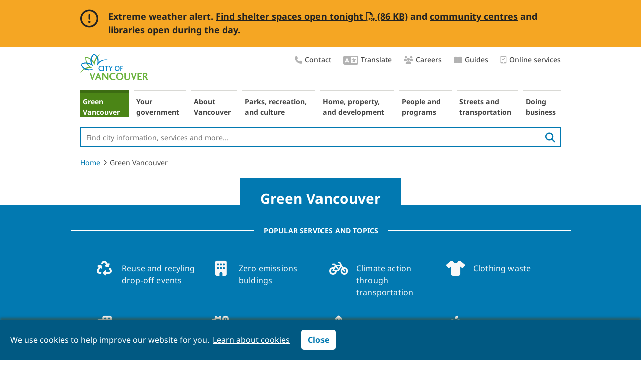

--- FILE ---
content_type: text/html; charset=utf-8
request_url: https://vancouver.ca/green-vancouver.aspx
body_size: 13677
content:
<!DOCTYPE html> 
<html lang="en">
    
                
            

        
    <head><!-- PageID 26621 -->
        <meta charset = "utf-8">
        <title>Green Vancouver | City of Vancouver</title>

        <link rel="icon" href="/images/cov/ui/favicon.ico" type="image/x-icon" />
        <link rel="shortcut icon" href="/images/cov/ui/favicon.ico" type="image/x-icon" />
        <link rel="canonical" href="https://vancouver.ca/green-vancouver.aspx" />
        
        
        
        
        
              

        <meta name="description" content="Together, we can change how we move, how we build and renovate, and how to capture carbon – taking bold climate action." />
        <meta name="keywords" content="A bright green future, climate action, green vancouver" />
        <meta name="author" content="City of Vancouver" />
        <meta name="rating" content="general" />
        <meta name="robots" content="index, follow" />
        
        <meta name="published" content="Fri, 30 Jan 2026 01:30:40" />
        <meta name="modified" content="Wed, 24 Jul 2024 13:51:32" />
        <meta name="guid" content="66ED949F063F4F5186AA9B8C51ECF602" />
        <meta name="id" content="26621" />

        <meta property="og:image" content="https://vancouver.ca/images/cov/feature/covlogo-share.png" />
        <meta property="og:image" content="https://vancouver.ca/images/cov/feature/green-vancouver-seabus-burrard-inlet-feature.jpg" />
        <meta property="og:title" content="Green Vancouver" />
        <meta property="og:description" content="Together, we can change how we move, how we build and renovate, and how to capture carbon – taking bold climate action." />
        <meta property="og:url" content="https://vancouver.ca/green-vancouver.aspx" />
        
        <!-- Twitter Card //-->
        <meta name="twitter:card" content="summary_large_image" />
        <meta name="twitter:site" content="@CityofVancouver" />
        <meta name="twitter:title" content="Green Vancouver" />
        <meta name="twitter:description" content="Together, we can change how we move, how we build and renovate, and how to capture carbon – taking bold climate action." />
        <meta name="twitter:image" content="https://vancouver.ca/images/cov/feature/covlogo-share.png" />
        <meta name="twitter:image:alt" content="City of Vancouver" />

        <!-- JavaScript -->
<script type="text/javascript" src="/js/cov/jquery-3.7.0.min.js"></script>
        
<!-- Data Layer -->
    <script>
dataLayer = [{'pageID':'26621'}];
    </script>
<!-- End Data Layer -->
<!-- Optimizely -->
    <!-- script src="//cdn.optimizely.com/js/565901011.js"></script//-->
<!-- End Optimizely -->



<!-- Google Tag Manager -->
    <script>(function(w,d,s,l,i){w[l]=w[l]||[];w[l].push({'gtm.start':new Date().getTime(),event:'gtm.js'});var f=d.getElementsByTagName(s)[0],j=d.createElement(s),dl=l!='dataLayer'?'&l='+l:'';j.async=true;j.src='//www.googletagmanager.com/gtm.js?id='+i+dl;f.parentNode.insertBefore(j,f);})(window,document,'script','dataLayer','GTM-KMLTDN');</script>
<!-- End Google Tag Manager -->

	

        <link rel="stylesheet" media="screen" href="/css/cov/layout.css?v20240429" />
        <link rel="stylesheet" media="screen" href="/css/cov/layout-super-wide.css?v20220301" />
        <!--[if lte IE 8]><link rel="stylesheet" href="/css/cov/ieonly.css" /><![endif]-->
        <link rel="stylesheet" href="/css/cov/main.css?v20240429" />
        <link rel="stylesheet" media="print" href="/css/cov/print.css?v20240429" />
        <link rel="stylesheet" href="/css/cov/nivo-slider.css?v201605" />
        <link rel="stylesheet" href="/css/cov/font.css" />

        
        <script type="text/javascript" src="/js/cov/common.js?v20220906"></script>
        <script type="text/javascript" src="/js/cov/tweener.js"></script>
        <script type="text/javascript" src="/js/cov/mediaGallery.js"></script>
        <script type="text/javascript" src="/js/cov/ypGoogleMap.js"></script>
        <script type="text/javascript" src="/js/cov/jquery.nivo.slider.js"></script>
 

        <link rel="stylesheet" href="/css/cov/widgets.css" />
        
        <!-- Fontawesome CSS/JS -->
        
        <link rel="stylesheet" href="/resources/font-awesome-pro/v6/css/cov-custom.css" />
        
        
        <!--
        <link href="//fonts.googleapis.com/css?family=Montserrat:400,500,700" rel="stylesheet" type="text/css">
        <link rel="stylesheet" type="text/css" href="https://cloud.typography.com/7967596/6671792/css/fonts.css?v201810" />
        //-->
        
        <script type="text/javascript" src="/js/cov/widgets.js"></script>

        <meta name="viewport" content="width=device-width, initial-scale=1" />
        <link rel="stylesheet" media="screen" href="/css/cov/responsive.css?v20240429" />
        <script type="text/javascript" src="/js/cov/responsive-1.1.js?v20200402"></script>
        
        
	
				
    
    
    	
    </head>
    <body class="content p66ED949F063F4F5186AA9B8C51ECF602  showHelp cov-super-wide cov-auto-height ">
        
        

<!-- Google Tag Manager -->
    <noscript><iframe src="//www.googletagmanager.com/ns.html?id=GTM-KMLTDN" height="0" width="0" style="display:none;visibility:hidden"></iframe></noscript>
<!-- End Google Tag Manager -->


        
        
        
           
     
        
        
        <div id="doc">
            <div id="doc2" class="contentWide">
                <!--googleoff: all-->
                <div id="header" role="banner">
                    <div class="accessibility">
	<div class="skip-links">
		<ul>
			<li><a href="#content" class="skip">Skip to content</a> </li>
			<li><a href="#topNav" class="skip">Skip to main navigation</a></li>
			<li><a href="#leftRail" class="skip">Skip to section navigation</a></li>
			<li><a href="#header-site-search" class="skip">Skip to search</a></li>
		</ul>
	</div>
</div>
<a id="logo" href="/default.aspx"><img src="/images/cov/ui/covLogo.png" alt="City Of Vancouver home page" /></a>

<div style="display:none">
<svg viewBox="0 0 100 100" xmlns="http://www.w3.org/2000/svg">
    <defs>
        <filter x="-50%" y="-50%" width="200%" height="200%" filterUnits="objectBoundingBox" id="house-filter-1">
            <feOffset dx="0" dy="0" in="SourceAlpha" result="shadowOffsetOuter1" />
            <feGaussianBlur stdDeviation="5" in="shadowOffsetOuter1" result="shadowBlurOuter1" />
            <feColorMatrix values="0 0 0 0 0   0 0 0 0 0   0 0 0 0 0  0 0 0 0.25 0" type="matrix" in="shadowBlurOuter1" result="shadowMatrixOuter1" />
            <feMerge>
                <feMergeNode in="shadowMatrixOuter1" />
                <feMergeNode in="SourceGraphic" />
            </feMerge>
        </filter>
        <polyline points="0 0 48.3189468 0 48.3189468 41.7299995 0 41.7299995" />
        <polyline points="0 0 58.94325 0 58.94325 45 0 45" />
        <polygon points="0 0.100206186 30.9278351 0.100206186 30.9278351 32 0 32" />
    </defs>
		<symbol xmlns="http://www.w3.org/2000/svg" xmlns:xlink="http://www.w3.org/1999/xlink" viewBox="0 0 26 20" style="enable-background:new 0 0 14 14;" xml:space="preserve" id="icon-chat">
				<title>chat</title>
				<path fill-rule="evenodd" clip-rule="evenodd" d="M18.5683 7.14286C18.5683 5.17857 17.6607 3.49702 15.8456 2.09821C14.0304 0.699405 11.8433 0 9.28417 0C6.72507 0 4.53793 0.699405 2.72276 2.09821C0.907587 3.49702 0 5.17857 0 7.14286C0 8.66071 0.565382 10.0298 1.69615 11.25C1.24979 12.2619 0.714167 13.0655 0.0892708 13.6607C0 13.7798 -0.0148785 13.9137 0.0446354 14.0625C0.0743924 14.122 0.119028 14.1815 0.178542 14.2411C0.238056 14.2708 0.297569 14.2857 0.357083 14.2857C1.7259 14.2857 3.05009 13.9137 4.32964 13.1696C5.84724 13.9137 7.49875 14.2857 9.28417 14.2857C11.8433 14.2857 14.0304 13.5863 15.8456 12.1875C17.6607 10.7887 18.5683 9.10714 18.5683 7.14286ZM5.03388 8.60806C5.68114 8.60806 6.20585 8.127 6.20585 7.53358C6.20585 6.94016 5.68114 6.4591 5.03388 6.4591C4.38662 6.4591 3.86192 6.94016 3.86192 7.53358C3.86192 8.127 4.38662 8.60806 5.03388 8.60806ZM10.5031 7.53358C10.5031 8.127 9.97835 8.60806 9.33109 8.60806C8.68383 8.60806 8.15912 8.127 8.15912 7.53358C8.15912 6.94016 8.68383 6.4591 9.33109 6.4591C9.97835 6.4591 10.5031 6.94016 10.5031 7.53358ZM13.6283 8.60806C14.2756 8.60806 14.8003 8.127 14.8003 7.53358C14.8003 6.94016 14.2756 6.4591 13.6283 6.4591C12.981 6.4591 12.4563 6.94016 12.4563 7.53358C12.4563 8.127 12.981 8.60806 13.6283 8.60806Z" />
				<path d="M25.6207 19.375C24.9958 18.7798 24.4602 17.9762 24.0139 16.9643C25.1446 15.744 25.71 14.375 25.71 12.8571C25.71 11.3988 25.1744 10.0744 24.1031 8.88393C23.0319 7.66369 21.6482 6.78571 19.952 6.25C19.9818 6.51786 19.9967 6.81548 19.9967 7.14286C19.9967 9.49405 18.9403 11.5179 16.8276 13.2143C14.7446 14.881 12.2301 15.7143 9.28417 15.7143C8.86757 15.7143 8.39146 15.6845 7.85583 15.625C8.57 16.9345 9.70076 17.9911 11.2481 18.7946C12.7955 19.5982 14.5214 20 16.4258 20C18.2112 20 19.8628 19.628 21.3804 18.8839C22.6599 19.628 23.9841 20 25.3529 20C25.5017 20 25.6058 19.9256 25.6654 19.7768C25.7249 19.628 25.71 19.494 25.6207 19.375Z" />
		</symbol>

     <symbol xmlns="http://www.w3.org/2000/svg" viewBox="0 0 35 26" fill="none" id="quote-top">
        <title>Quote top</title>
            <g>
                <path d="M15.0127 0C2.07617 1.14551 0.743652 8.85742 0.665039 13.4009V26H13.1309V13.4009H8.07422C7.22705 7.35352 13.0527 4.84863 16.0708 4.35254L15.0127 0Z" fill="#337d78"/>
                <path d="M33.6064 0C20.6699 1.14551 19.3374 8.85742 19.2588 13.4009V26H31.7246V13.4009H26.668C25.8208 7.35352 31.6465 4.84863 34.6646 4.35254L33.6064 0Z" fill="#337d78"/>
            </g>
    </symbol>
    <symbol xmlns="http://www.w3.org/2000/svg" viewBox="0 0 35 27" fill="none" id="quote-bottom">
        <title>Quote bottom</title>
            <g>
                <path d="M20.4604 26.5C33.397 25.3545 34.7295 17.6426 34.8081 13.0991L34.8081 0.5L22.3423 0.499999L22.3423 13.0991L27.3989 13.0991C28.2461 19.1465 22.4204 21.6514 19.4023 22.1475L20.4604 26.5Z" fill="#337d78"/>
                <path d="M1.8667 26.5C14.8032 25.3545 16.1357 17.6426 16.2144 13.0991L16.2144 0.499998L3.74854 0.499997L3.74854 13.0991L8.80518 13.0991C9.65234 19.1465 3.82666 21.6514 0.808594 22.1475L1.8667 26.5Z" fill="#337d78"/>
            </g>
    </symbol>
    <symbol xmlns="http://www.w3.org/2000/svg" viewBox="0 0 14 17" id="icon-tablet">
        <title>Online services</title>
            <g>
                <path d="M5.49159 9.88828C5.65683 10.0535 5.93774 10.0535 6.10298 9.88828L10.9611 5.03019C11.1263 4.86495 11.1263 4.58404 10.9611 4.4188L10.3662 3.82393C10.201 3.65869 9.93658 3.65869 9.77134 3.82393L5.80555 7.78972L3.93833 5.93902C3.77308 5.77378 3.5087 5.77378 3.34346 5.93902L2.74859 6.53389C2.58335 6.69913 2.58335 6.98004 2.74859 7.14528L5.49159 9.88828Z"/>
                <path d="M11.8834 0.5H1.82626C1.05483 0.5 0.454834 1.11875 0.454834 1.85V15.15C0.454834 15.9094 1.05483 16.5 1.82626 16.5H11.8834C12.6263 16.5 13.2548 15.9094 13.2548 15.15V1.85C13.2548 1.11875 12.6263 0.5 11.8834 0.5ZM6.85483 15.6C6.34055 15.6 5.94055 15.2063 5.94055 14.7C5.94055 14.2219 6.34055 13.8 6.85483 13.8C7.34055 13.8 7.76912 14.2219 7.76912 14.7C7.76912 15.2063 7.34055 15.6 6.85483 15.6ZM11.8834 12.5625C11.8834 12.7594 11.712 12.9 11.5405 12.9H2.16912C1.96912 12.9 1.82626 12.7594 1.82626 12.5625V2.1875C1.82626 2.01875 1.96912 1.85 2.16912 1.85H11.5405C11.712 1.85 11.8834 2.01875 11.8834 2.1875V12.5625Z"/>
            </g>
    </symbol>
</svg>
</div>

<div class="utility-nav right">
   <ul class="list-plain">
		 <li>
				<a href="/your-government/contact-the-city-of-vancouver.aspx">
					 <i class="utility-nav-icon fa-icon fas fa-phone" aria-hidden="true"></i>Contact
				</a>
		 </li>
		<li>
			 <a href="/translate.aspx">
					<i class="utility-nav-icon fa-icon fas fa-language" aria-hidden="true" style="font-size: 24px;"></i>Translate
			</a>
		</li>
		<li>
			 <a href="/your-government/work-for-the-city-of-vancouver.aspx">
					<i class="utility-nav-icon fa-icon fas fa-users" aria-hidden="true"></i>Careers
			</a>
		</li>


<!--      <li><a href="/our-city/careers.html">Careers</a></li>
      <li><a href="/news-and-events.html">News &amp; Events</a></li>-->

      <li>
         <a href="/guides.aspx">
            <i class="utility-nav-icon fa-icon fas fa-book-open" aria-hidden="true"></i>Guides
        </a>
      </li>
      				<li>
			 <a href="/online-services.aspx">
										<svg aria-hidden="true">
						 <use xlink:href="#icon-tablet"  tabindex="-1"></use>
					</svg>Online services
			</a>
		</li>
   </ul>
</div>

<a id="neighbourhoodsDropDown" href="/news-calendar/10989.aspx" class="lnkDropdown" style="display:none;">Areas of the city</a>

<script type="text/javascript">
    function SetBackImage(SectionGuid)
    {
        if(SectionGuid == '')
        {
            SectionGuid = 'Default';
        }
        var BackGroundImages = $('#background-image-data .' + SectionGuid);
        var NumberofBackgrounds = $(BackGroundImages).length;
        if(NumberofBackgrounds == 0)
        {
            BackGroundImages = $('#background-image-data .' + SectionGuid);
            NumberofBackgrounds = $(BackGroundImages).length;
        }
        var BackGroundImage = $(BackGroundImages).filter(':eq(' + Math.floor((Math.random()*NumberofBackgrounds)) + ')').text();
        //$('body').css('background-image', 'url(' + BackGroundImage + ')');

        SetBodyClass(SectionGuid);
    }

    function SetBodyClass(SectionGuid)
    {
        $('body').addClass('s' + SectionGuid);
    }

    function InheritFromLinkInBreadCrumb(BreadcrumbLinkPosition, SourceAndTargetDomId)
    {
        if(BreadcrumbLinkPosition == null)
            return;

        var BreadcrumbLinkObject = $('.crumbNav a:eq(' + (BreadcrumbLinkPosition-1) + ')');

        if($(BreadcrumbLinkObject).length > 0)
        {
            
            var BreadcrumbLink = $(BreadcrumbLinkObject).attr('href');
            $.get(BreadcrumbLink , function(data) {
                $('#' + SourceAndTargetDomId).append($(data).find('#' + SourceAndTargetDomId));
            });
            

            
        }
    }
</script>

                    <script type="text/javascript">
                        SetBackImage('66ED949F063F4F5186AA9B8C51ECF602');
                    </script>
                    <nav aria-label="Main navigation">
                        <ul id="topNav">
                            <li id="s66ED949F063F4F5186AA9B8C51ECF602" class="isParent isSelected s66ED949F063F4F5186AA9B8C51ECF602"><a href="/green-vancouver.aspx">Green Vancouver</a></li><li id="s5785640C8B3C4775A3C50AC844695609" class="isParent notSelected s5785640C8B3C4775A3C50AC844695609"><a href="/your-government.aspx">Your government</a></li><li id="s40817C78182C4DF6A38920F36FFA0369" class="isParent notSelected s40817C78182C4DF6A38920F36FFA0369"><a href="/about-vancouver.aspx">About Vancouver</a></li><li id="s3D48BA295D9A4E8FAE0F95755D65318D" class="isParent notSelected s3D48BA295D9A4E8FAE0F95755D65318D"><a href="/parks-recreation-culture.aspx">Parks, recreation, and culture</a></li><li id="s95C37A60D9EF4577B6E4DAFDE81CD315" class="isParent notSelected s95C37A60D9EF4577B6E4DAFDE81CD315"><a href="/home-property-development.aspx">Home, property, and development</a></li><li id="sC2B4C2DC13D8429385393D092BE31D4A" class="isParent notSelected sC2B4C2DC13D8429385393D092BE31D4A"><a href="/people-programs.aspx">People and programs</a></li><li id="s1B48E3BC89AD4680B2E902C48640C64A" class="isParent notSelected s1B48E3BC89AD4680B2E902C48640C64A"><a href="/streets-transportation.aspx">Streets and transportation</a></li><li id="s83B05EAE7905419981E4FC0BE75FA7D8" class="isParent notSelected s83B05EAE7905419981E4FC0BE75FA7D8"><a href="/doing-business.aspx">Doing business</a></li>
                        </ul>
                    </nav>
                    <p id="cov-cta"><a href="/your-government/contact-the-city-of-vancouver.aspx" rel="nofollow">&nbsp;</a></p>
                    <div class="search-wrapper" role="search">
			            <form class="header-searchbox searchbox-open" method="get" action="/search.aspx">
                            <label for="header-site-search" class="hidden">Site Search:</label>
                            <input id="header-site-search" type="search" placeholder="Find city information, services and more..." name="q" class="header-searchbox-input" onkeyup="headerSearchButtonUp();" required>
                            <input type="hidden" name="ftype" value="Webpage">
                            <button class="pull-right" aria-label="search">
                                <i class="fas fa-search" aria-hidden="true"></i>
                            </button>
  
                        </form>
                    </div>
                    <script>
// BC20201027 jQuery3
//                        $("#topNav")
//                            .mouseover(function() {
                            $("#topNav").on("mouseover", function(){  
                                $("#header-site-search").blur();
                                $("#searchInput").blur();                                
                            })
                    </script>                      
                </div>
                <nav aria-label="breadcrumb">
                <ol class="breadcrumb">
                    <li><a href="/default.aspx">Home</a><i class="fal fa-angle-right"></i></li><li>Green Vancouver</li>
                </ol>
                </nav>
                <!--googleon: all-->
                <div id="contentContainer" role="main" >
                    <div id="content">

                        
                        
                        
                        
            
                        


                        
                        
                        
                        
                        
                         
                                        <div class="titleContainer header-blue" style="margin-top: 0px; margin-bottom:0px; background:#0279b1;">
                                        
                                        <h1 style="margin-top: 20px;color:white;margin-bottom:-7px"><img class="print-logo" alt="City of Vancouver logo" src="/images/cov/ui/covLogo.png"/>Green Vancouver</h1>
                                        
                                        </div>
                                    

                        

                        

                        
                        <div class="imgallpadding">
                                                    
                        </div>
                    </div>
                    
                    <div class="modContainer">
                        
                        



<a id="section118184" class="section-anchor anchor" style="display: block;"></a>
<section id="section118184-bg" class="section-alt-bg 
 no-subtitle
 section-bg-primary " style="
 min-height: 250px; box-sizing: border-box;
">




    






<div style="display:none"><div style="display:none">
           <!--  Custom Generated Icons-->
           <svg aria-hidden="true" viewBox="0 0 100 100" xmlns="http://www.w3.org/2000/svg">
             

<symbol viewBox="0 0 119.8 73.8" id="icon-voter-registration"> <title>voter registration</title> <g> <path class="st0" d="M71,66.3v2.9H48.8v-2.9H0c0,4.1,2.4,7.4,5.3,7.4h109.2c2.9,0,5.3-3.3,5.3-7.4H71L71,66.3z M102.8,0H17 c-4,0-7.3,3.3-7.3,7.3v49.8c0.1,4,3.3,7.2,7.3,7.2h85.8c4,0,7.3-3.3,7.3-7.3V7.3C110.1,3.3,106.8,0,102.8,0z M33.4,15.7 c3.8,0,6.9,3.1,6.9,6.9s-3.1,6.9-6.9,6.9c-3.8,0-6.9-3.1-6.9-6.9S29.6,15.7,33.4,15.7z M46.4,47.2H20.3c0-0.1,0-6.6,0-6.7 c0-5.8,4.1-8.8,9.7-9.6c0,0,3.8-0.4,6.9,0.1c5.5,0.8,9.5,3.8,9.5,9.5C46.4,40.6,46.4,47.1,46.4,47.2z M63.2,42.7l-6.3,6.6l-4.5-4.1 c-0.5-0.5-0.5-1.4-0.1-1.9c0.5-0.5,1.4-0.5,1.9-0.1l2.6,2.3l4.5-4.7c0.5-0.6,1.4-0.6,1.9,0C63.7,41.3,63.7,42.1,63.2,42.7z M63.2,32.8l-6.3,6.6l-4.5-4.1c-0.5-0.5-0.5-1.3-0.1-1.9c0.5-0.5,1.4-0.5,1.9-0.1l2.6,2.3l4.5-4.7c0.5-0.6,1.4-0.6,1.9,0 C63.7,31.4,63.7,32.2,63.2,32.8z M63.2,23.2l-6.3,6.6l-4.5-4.1c-0.5-0.5-0.5-1.3-0.1-1.9c0.5-0.5,1.4-0.5,1.9-0.1l2.6,2.3l4.5-4.7 c0.5-0.6,1.4-0.6,1.9,0C63.7,21.8,63.7,22.6,63.2,23.2z M96.8,47.4h-28c-0.6,0-1.3-0.5-1.3-1.3c0-0.6,0.5-1.3,1.3-1.3h28 c0.7,0,1.3,0.6,1.3,1.3C98.1,46.7,97.5,47.4,96.8,47.4z M96.8,36.8h-28c-0.6,0-1.3-0.5-1.3-1.3c0-0.6,0.5-1.3,1.3-1.3h28 c0.7,0,1.3,0.6,1.3,1.3S97.5,36.8,96.8,36.8z M96.8,26.6h-28c-0.6,0-1.3-0.5-1.3-1.3c0-0.6,0.5-1.3,1.3-1.3h28 c0.7,0,1.3,0.6,1.3,1.3C98.1,25.9,97.5,26.6,96.8,26.6z M97.2,17.1h-44c-0.9,0-1.6-0.8-1.7-1.7c0-1,0.8-1.7,1.7-1.7h44 c1,0,1.7,0.8,1.7,1.7C98.9,16.4,98.1,17.1,97.2,17.1z"></path> </g> </symbol>
              <symbol viewBox="0 0 448 512" id="icon-schedule-calendar">
                        <title>Schedule calendar</title>
                        <g>
                        <path d="M436,160H12c-6.6,0-12-5.4-12-12v-36c0-26.5,21.5-48,48-48h48V12c0-6.6,5.4-12,12-12h40c6.6,0,12,5.4,12,12v52h128V12
c0-6.6,5.4-12,12-12h40c6.6,0,12,5.4,12,12v52h48c26.5,0,48,21.5,48,48v36C448,154.6,442.6,160,436,160z M12,192h424
c6.6,0,12,5.4,12,12v260c0,26.5-21.5,48-48,48H48c-26.5,0-48-21.5-48-48V204C0,197.4,5.4,192,12,192z M128,396c0-6.6-5.4-12-12-12
H76c-6.6,0-12,5.4-12,12v40c0,6.6,5.4,12,12,12h40c6.6,0,12-5.4,12-12V396z M128,268c0-6.6-5.4-12-12-12H76c-6.6,0-12,5.4-12,12v40
c0,6.6,5.4,12,12,12h40c6.6,0,12-5.4,12-12V268z M256,396c0-6.6-5.4-12-12-12h-40c-6.6,0-12,5.4-12,12v40c0,6.6,5.4,12,12,12h40
c6.6,0,12-5.4,12-12V396z M256,268c0-6.6-5.4-12-12-12h-40c-6.6,0-12,5.4-12,12v40c0,6.6,5.4,12,12,12h40c6.6,0,12-5.4,12-12V268z
M384,396c0-6.6-5.4-12-12-12h-40c-6.6,0-12,5.4-12,12v40c0,6.6,5.4,12,12,12h40c6.6,0,12-5.4,12-12V396z M384,268
c0-6.6-5.4-12-12-12h-40c-6.6,0-12,5.4-12,12v40c0,6.6,5.4,12,12,12h40c6.6,0,12-5.4,12-12V268z"/>
                        </g>
                 </symbol>
<symbol viewBox="0 0 640 512" id="icon-swimming"> <title>swimming</title> <path d="M189.61 310.58c3.54 3.26 15.27 9.42 34.39 9.42s30.86-6.16 34.39-9.42c16.02-14.77 34.5-22.58 53.46-22.58h16.3c18.96 0 37.45 7.81 53.46 22.58 3.54 3.26 15.27 9.42 34.39 9.42s30.86-6.16 34.39-9.42c14.86-13.71 31.88-21.12 49.39-22.16l-112.84-80.6 18-12.86c3.64-2.58 8.28-3.52 12.62-2.61l100.35 21.53c25.91 5.53 51.44-10.97 57-36.88 5.55-25.92-10.95-51.44-36.88-57L437.68 98.47c-30.73-6.58-63.02.12-88.56 18.38l-80.02 57.17c-10.38 7.39-19.36 16.44-26.72 26.94L173.75 299c5.47 3.23 10.82 6.93 15.86 11.58zM624 352h-16c-26.04 0-45.8-8.42-56.09-17.9-8.9-8.21-19.66-14.1-31.77-14.1h-16.3c-12.11 0-22.87 5.89-31.77 14.1C461.8 343.58 442.04 352 416 352s-45.8-8.42-56.09-17.9c-8.9-8.21-19.66-14.1-31.77-14.1h-16.3c-12.11 0-22.87 5.89-31.77 14.1C269.8 343.58 250.04 352 224 352s-45.8-8.42-56.09-17.9c-8.9-8.21-19.66-14.1-31.77-14.1h-16.3c-12.11 0-22.87 5.89-31.77 14.1C77.8 343.58 58.04 352 32 352H16c-8.84 0-16 7.16-16 16v32c0 8.84 7.16 16 16 16h16c38.62 0 72.72-12.19 96-31.84 23.28 19.66 57.38 31.84 96 31.84s72.72-12.19 96-31.84c23.28 19.66 57.38 31.84 96 31.84s72.72-12.19 96-31.84c23.28 19.66 57.38 31.84 96 31.84h16c8.84 0 16-7.16 16-16v-32c0-8.84-7.16-16-16-16zm-512-96c44.18 0 80-35.82 80-80s-35.82-80-80-80-80 35.82-80 80 35.82 80 80 80z"/> </symbol>
<symbol viewBox="0 0 79.2 112.3" id="icon-voter-identification"> <title>voter identification</title> <g> <path class="st0" d="M78.6,36.7c3.2-3.2,3.2-8.3,0-11.5L55.1,2.4c-3.2-3.2-8.5-3.2-11.7,0l-41,40.1c-3.2,3.2-3.2,8.3,0,11.5 l23.4,22.9c0.6,0.6,1.4,1.1,2.2,1.5c0.1,2.4,0.6,4.7,1.2,7.1c1.2,4.7,2.4,9.5,0.4,16.7c-0.2,0.7,0,1.4,0.5,2 c13.9,13.6,31.4,6.2,31.6,6.1c0.7-0.3,1.1-0.9,1.2-1.6c0-0.1,1.2-9.5,4.2-15.1c0.7-1.3,1.7-3.1,2.9-5.2c5.7-10,10.5-18.5,10.5-22.9 c0-4.8-7.8-15.5-11.1-19.9L78.6,36.7z M57,15.6c0.8,0.8,0.8,2.1,0,2.9L42.4,32.8c-0.8,0.8-2.1,0.8-2.9,0c-0.8-0.8-0.8-2.1,0-2.9 l14.6-14.3C54.9,14.9,56.2,14.9,57,15.6z M60.2,63.8c-0.6,1-1.5,2.6-2.1,4c-0.5,0.1-1,0.3-1.5,0.5c-0.9,0.3-1.8,0.7-2.7,0.8 c-0.4-2.5,0.3-6.1,1.4-9.6l2.2-2.1L60.2,63.8z M21.8,35.6L48.2,9.9c0.8-0.8,2.1-0.8,2.9,0c0.8,0.8,0.8,2.1,0,2.9L24.7,38.5 c-0.8,0.8-2.1,0.8-2.9,0C21,37.7,21,36.4,21.8,35.6z M16.4,49.9c-1.8-1.8-1.8-4.7,0-6.5c1.8-1.8,4.8-1.8,6.7,0 c1.8,1.8,1.8,4.7,0,6.5C21.2,51.7,18.2,51.7,16.4,49.9z M25.3,64.4c-0.1-0.1-3.2-3.1-3.2-3.1c-2.8-2.7-2.2-6.1,0.1-9.1 c0,0,1.6-2,3.4-3.3c3-2.2,6.4-2.7,9.2,0c0.1,0.1,3.2,3.1,3.2,3.2L25.3,64.4z M76.5,65.4c0,3.7-6.2,14.5-9.9,20.9 c-1.2,2.1-2.3,4-3,5.3c-2.7,5-4,12.3-4.4,15.2c-3.5,1.2-15.2,4-25.1-4.9c1.8-7.6,0.4-13.1-0.7-17.5c-0.8-3.1-1.5-5.8-1-8.7 c0.9-5.6,2.3-7.1,4.2-9.1c0.4-0.4,0.8-0.9,1.2-1.4c2.7-3.2,5.2-9.2,6.3-15.2c1-5.4,4-11.2,8.2-11.2c0.3,0,0.7,0.1,1.1,0.7 c1.8,2.7,1.3,10.5-0.1,13.7c-1.7,3.8-5.3,13.3-2.9,18.7c0.3,0.6,0.8,1.1,1.5,1.2c2.4,0.5,4.6-0.4,6.2-1c0.2-0.1,0.6-0.2,1.1-0.4 c0,0,0.1,0,0.1,0c0,0,0,0,0,0c1-0.4,2.2-1,2.3-1.4c0.4-1.3,2.1-4.3,2.8-5.4c0.3-0.6,0.4-1.2,0.1-1.8l-3.8-8.8l6.1-6 C71.1,54.4,76.5,62.7,76.5,65.4z"></path> </g> </symbol>
          </svg>
</div></div>



                <div class="section-title-border">
                    <h2 class="section-title-text">Popular services and topics</h2>
                </div>
            

<div id="featureLinksBoxSet118186" class="section highlight-header feature-links-small">

    <div class="svc-item svc-child-item highlight-item" id="featureLinksBox118187" data-synonyms=""  data-title="Reuse and recycling drop-off events">


    
    
    
    
    <span class="item-img">
        
    
                <i class="fa-solid fa-recycle"></i>
            
    
    </span>
    <div class="label">Reuse and recycling drop-off events</div>

    

    <div class="content">
        <p><a href="/green-vancouver/zero-waste-drop-off-events.aspx">Reuse and recyling drop-off events</a></p>    
    </div>
    
    
</div>
<div class="svc-item svc-child-item highlight-item" id="featureLinksBox118188" data-synonyms=""  data-title="Zero emission buldings">


    
    
    
    
    <span class="item-img">
        
    
                <i class="fa-solid fa-building"></i>
            
    
    </span>
    <div class="label">Zero emissions buldings</div>

    

    <div class="content">
        <p><a href="/green-vancouver/zero-emissions-buildings.aspx">Zero emissions buldings</a></p>    
    </div>
    
    
</div>
<div class="svc-item svc-child-item highlight-item" id="featureLinksBox118189" data-synonyms=""  data-title="Climate action through transportation">


    
    
    
    
    <span class="item-img">
        
    
                <i class="fa-solid fa-bicycle"></i>
            
    
    </span>
    <div class="label">Climate action through transportation</div>

    

    <div class="content">
        <p><a href="/green-vancouver/transportation.aspx">Climate action through transportation</a></p>    
    </div>
    
    
</div>
<div class="svc-item svc-child-item highlight-item" id="featureLinksBox122052" data-synonyms=""  data-title="Clothing waste">


    
    
    
    
    <span class="item-img">
        
    
                <i class="fa-solid fa-shirt"></i>
            
    
    </span>
    <div class="label">Clothing waste</div>

    

    <div class="content">
        <p><a href="/green-vancouver/clothing.aspx">Clothing waste</a></p>    
    </div>
    
    
</div>
<div class="svc-item svc-child-item highlight-item" id="featureLinksBox122053" data-synonyms=""  data-title="Energize Vancouver">


    
    
    
    
    <span class="item-img">
        
    
                <i class="fa-solid fa-buildings"></i>
            
    
    </span>
    <div class="label">Energize Vancouver</div>

    

    <div class="content">
        <p><a href="/green-vancouver/energize-vancouver.aspx">Energize Vancouver</a></p>    
    </div>
    
    
</div>
<div class="svc-item svc-child-item highlight-item" id="featureLinksBox122054" data-synonyms=""  data-title="Climate Change Adaptation Strategy">


    
    
    
    
    <span class="item-img">
        
    
                <i class="fa-solid fa-temperature-sun"></i>
            
    
    </span>
    <div class="label">Climate Change Adaptation Strategy</div>

    

    <div class="content">
        <p><a href="/green-vancouver/climate-change-adaptation-strategy.aspx">Climate Change Adaptation Strategy</a></p>    
    </div>
    
    
</div>
<div class="svc-item svc-child-item highlight-item" id="featureLinksBox122055" data-synonyms=""  data-title="Sea level rise">


    
    
    
    
    <span class="item-img">
        
    
                <i class="fa-solid fa-water-arrow-up"></i>
            
    
    </span>
    <div class="label">Sea level rise</div>

    

    <div class="content">
        <p><a href="/green-vancouver/sea-level-rise.aspx">Adapting to sea level rise</a></p>    
    </div>
    
    
</div>
<div class="svc-item svc-child-item highlight-item" id="featureLinksBox122056" data-synonyms=""  data-title="Zero Waste 2040">


    
    
    
    
    <span class="item-img">
        
    
                <i class="fa-solid fa-apple-core"></i>
            
    
    </span>
    <div class="label">Zero Waste 2040</div>

    

    <div class="content">
        <p><a href="/green-vancouver/zero-waste-vancouver.aspx">Zero Waste 2040</a></p>    
    </div>
    
    
</div>

    
           
    


    

    
</div>




</section>







<a id="section122050" class="section-anchor anchor" style="display: block;"></a>
<section id="section122050-bg" class="section-alt-bg 
 no-subtitle
 section-bg-white section-bg-bottom" style="
 min-height: 300px; box-sizing: border-box;
">




<div class="section-title--wrapper">
        
        <div class="section-icon--wrapper">
            <i class="fa-solid fa-sun-haze section-icon"></i>
        </div>
        
        
        <div>
        <h2 class="section-title">
        
        
        <a href="/green-vancouver/vancouvers-climate-emergency.aspx">
          
        
        
        Climate Emergency Action Plan
        
      
        
        <!--/green-vancouver/vancouvers-climate-emergency.aspx--></a>
           
             
    
    </h2>

    

    
    </div>
    </div>   
        





<script>
$(document).ready(function(){
// BC20201027 jQuery3
//  $(window).resize(function(){
$(window).on( "resize", function() {
    if($( window ).width() < 600) {
		$('#section122050-bg').css('min-height', '300px');
    } else {
		$('#section122050-bg').css('min-height', '300px');
    };
  });
});	
</script>
        
<div id="content-blk122086" class="content-blk blk-half  padding-right-eq10">




 

                    <h3>Online services</h3>
                



    <div class="blk-content ">
         
        <p><a href="https://energycarbonreport.vancouver.ca/building-lookup/">Building Lookup Tool</a></p>

<p><a href="https://energycarbonreport.vancouver.ca/portal/">Report greenhouse gas emission data</a></p>

<p><a href="https://revservices.vancouver.ca/PRDWS/ecom/PayableItems/TICKETING/Search.aspx?s=TicketNumber&amp;pid=22834C180926175609099821">Pay GHG By-law ticket</a></p>
    </div>
</div>
<div id="content-blk122087" class="content-blk blk-half  padding-right-eq10">




 

                    <h3>Topics</h3>
                



    <div class="blk-content ">
         
        <p><a href="/green-vancouver/climate-emergency-action-plan-in-depth.aspx">Our plan in depth</a></p>

<p><a href="/green-vancouver/transportation.aspx">Climate action through transportation</a></p>

<p><a href="/green-vancouver/buildings.aspx">Climate action through building</a></p>

<p><a href="/green-vancouver/land-use-planning.aspx">Climate action through planning</a></p>
    </div>
</div>



    <div class = "section-card-container">
                
    </div>
<div class = "sectiong-bg-divider" style="background: url('/images/cov/feature/false-creek-green-superwide-new-landing.jpg') repeat 0 0; background-size: cover; width:calc(100% + 386px); min-height: 300px;  margin-left:-203px; margin-right:-183px; margin-top:20px; margin-bottom:-40px;"></div>



</section>







<a id="section122049" class="section-anchor anchor" style="display: block;"></a>
<section id="section122049-bg" class="section-alt-bg 
 no-subtitle
 section-bg-light " style="
 min-height: 250px; box-sizing: border-box;
">




<div class="section-title--wrapper">
        
        <div class="section-icon--wrapper">
            <i class="fa-solid fa-recycle section-icon"></i>
        </div>
        
        
        <div>
        <h2 class="section-title">
        
        
        <a href="/green-vancouver/zero-waste-vancouver.aspx">
          
        
        
        Zero Waste 2040 
        
      
        
        <!--/green-vancouver/zero-waste-vancouver.aspx--></a>
           
             
    
    </h2>

    

    
    </div>
    </div>   
        





<div id="content-blk122125" class="content-blk blk-half  padding-right-eq10">




 

                    <h3>Online services</h3>
                



    <div class="blk-content ">
         
        <p><a href="/green-vancouver/clothing.aspx#donating">Waste Wizard</a></p>

<p><a href="https://vancouver.recycle.game/" target="_blank">VanSort waste sorting game</a></p>
    </div>
</div>
<div id="content-blk122126" class="content-blk blk-half  padding-right-eq10">




 

                    <h3>Topics</h3>
                



    <div class="blk-content ">
         
        <p><a href="/green-vancouver/zero-waste-priorities-and-background.aspx">Priorities and background</a></p>

<p><a href="/green-vancouver/clothing.aspx">Reducing clothing and textile waste</a></p>

<p><a href="/green-vancouver/food-waste-prevention-and-reduction.aspx">Food waste prevention and reduction</a></p>
    </div>
</div>





</section>







<a id="section118185" class="section-anchor anchor" style="display: block;"></a>
<section id="section118185-bg" class="section-alt-bg 
 no-subtitle
 section-bg-white " style="
 min-height: 250px; box-sizing: border-box;
">




<div class="section-title--wrapper">
        
        <div class="section-icon--wrapper">
            <i class="fa-solid fa-temperature-sun section-icon"></i>
        </div>
        
        
        <div>
        <h2 class="section-title">
        
        
        <a href="/green-vancouver/climate-change-adaptation-strategy.aspx">
          
        
        
        Climate Change Adaptation Strategy
        
      
        
        <!--/green-vancouver/climate-change-adaptation-strategy.aspx--></a>
           
             
    
    </h2>

    

    
    </div>
    </div>   
        





<div id="content-blk118346" class="content-blk blk-half  padding-right-eq10">




 

                    <h3>Topics</h3>
                



    <div class="blk-content ">
         
        <p><a href="/green-vancouver/extreme-heat.aspx">Adapting to extreme heat</a></p>

<p><a href="/green-vancouver/poor-air-quality.aspx">Adapting to poor air quality</a></p>

<p><a href="/green-vancouver/extreme-rainfall.aspx">Adapting to extreme rainfall</a></p>

<p><a href="/green-vancouver/sea-level-rise.aspx">Adapting to sea level rise</a></p>
    </div>
</div>





</section>







<a id="section129620" class="section-anchor anchor" style="display: block;"></a>
<section id="section129620-bg" class="section-alt-bg 
 no-subtitle
 section-bg-light " style="
 min-height: 250px; box-sizing: border-box;
">




<div class="section-title--wrapper">
        
        <div class="section-icon--wrapper">
            <i class="fa-solid fa-cloud-rain section-icon"></i>
        </div>
        
        
        <div>
        <h2 class="section-title">
        
        
        <a href="/green-vancouver/climate-adaptation-and-rainwater-management.aspx">
          
        
        
        Climate adaptation and rainwater management
        
      
        
        <!--/green-vancouver/climate-adaptation-and-rainwater-management.aspx--></a>
           
             
    
    </h2>

    

    
    </div>
    </div>   
        





<div id="content-blk129621" class="content-blk blk-full   padding-right-eq70">




 

                    <h3>Topics</h3>
                



    <div class="blk-content ">
         
        <p><a href="/green-vancouver/green-rainwater-infrastructure-gri-tools-and-co-benefits.aspx">Green rainwater infrastructure (GRI) tools and co-benefits</a></p>

<p><a href="/green-vancouver/green-roofs.aspx">Green roofs</a></p>
    </div>
</div>





</section>







<a id="section122048" class="section-anchor anchor" style="display: block;"></a>
<section id="section122048-bg" class="section-alt-bg 
 no-subtitle
 section-bg-white " style="
 min-height: 250px; box-sizing: border-box;
">




<div class="section-title--wrapper">
        
        <div class="section-icon--wrapper">
            <i class="fa-solid fa-car-side-bolt section-icon"></i>
        </div>
        
        
        <div>
        <h2 class="section-title">
        
        
        <a href="/green-vancouver/how-we-are-greening-city-operations.aspx">
          
        
        
        Green Operations Plan
        
      
        
        <!--/green-vancouver/how-we-are-greening-city-operations.aspx--></a>
           
             
    
    </h2>

    

    
    </div>
    </div>   
        





<div id="content-blk122128" class="content-blk blk-half  padding-right-eq10">




 

                    <h3>Topics</h3>
                



    <div class="blk-content ">
         
        <p><a href="/green-vancouver/green-city-facilities.aspx">Green City facilities</a></p>

<p><a href="/green-vancouver/green-fleets.aspx">Greening the City's fleets</a></p>

<p><a href="/green-vancouver/sustainable-purchasing.aspx">Sustainable purchasing</a></p>

<p><a href="/green-vancouver/waste-diversion.aspx">Waste diversion</a></p>
    </div>
</div>





</section>







<a id="section122047" class="section-anchor anchor" style="display: block;"></a>
<section id="section122047-bg" class="section-alt-bg 
 no-subtitle
 section-bg-light " style="
 min-height: 250px; box-sizing: border-box;
">




<div class="section-title--wrapper">
        
        <div class="section-icon--wrapper">
            <i class="fa-solid fa-tree-city section-icon"></i>
        </div>
        
        
        <div>
        <h2 class="section-title">
        
        
        <a href="/green-vancouver/greenest-city-action-plan.aspx">
          
        
        
        Greenest City Action Plan
        
      
        
        <!--/green-vancouver/greenest-city-action-plan.aspx--></a>
           
             
    
    </h2>

    

    
    </div>
    </div>   
        










</section>







<a id="section122044" class="section-anchor anchor" style="display: block;"></a>
<section id="section122044-bg" class="section-alt-bg 
 no-subtitle
 section-bg-white " style="
 min-height: 250px; box-sizing: border-box;
">




<div class="section-title--wrapper">
        
        <div class="section-icon--wrapper">
            <i class="fa-solid fa-person-sign section-icon"></i>
        </div>
        
        
        <div>
        <h2 class="section-title">
        
        
        <a href="/green-vancouver/opportunities-for-climate-leaders.aspx">
          
        
        
        Opportunities for climate leaders
        
      
        
        <!--/green-vancouver/opportunities-for-climate-leaders.aspx--></a>
           
             
    
    </h2>

    

    
    </div>
    </div>   
        





<div id="content-blk122046" class="content-blk blk-half  padding-right-eq10">




 

                    <h3>Online services</h3>
                



    <div class="blk-content ">
         
        <p><a href="/green-vancouver/greenest-city-news.aspx">Greenest City news</a></p>
    </div>
</div>
<div id="content-blk122045" class="content-blk blk-half  padding-right-eq10">




 

                    <h3>Topics</h3>
                



    <div class="blk-content ">
         
        <p><a href="/green-vancouver/women4climate-mentorship-program.aspx">Women4Climate Mentorship Program</a></p>

<p><a href="/people-programs/community-climate-action-grants.aspx">Green grants</a></p>

<p><a href="/green-vancouver/opportunities-for-students.aspx">Opportunities for students</a></p>
    </div>
</div>





</section>







<a id="section122043" class="section-anchor anchor" style="display: block;"></a>
<section id="section122043-bg" class="section-alt-bg 
 no-subtitle
 section-bg-light " style="
 min-height: 250px; box-sizing: border-box;
">




<div class="section-title--wrapper">
        
        <div class="section-icon--wrapper">
            <i class="fa-solid fa-people-group section-icon"></i>
        </div>
        
        
        <div>
        <h2 class="section-title">
        
        
        <a href="/green-vancouver/solutions-lab.aspx">
          
        
        
        Solutions Lab
        
      
        
        <!--/green-vancouver/solutions-lab.aspx--></a>
           
             
    
    </h2>

    

    
    </div>
    </div>   
        










</section>




                        
                         
                    </div>
                    
                 </div>
                
                
                
                <!--googleoff: all-->
                

<div class="sr-only">
    <h2>Contact information, partner agencies, and website policies</h2>
</div>
<footer id="footer" class="row fullWidth">
    
   <div class="four-col-footer">
        <div class="top-section">
            <div class="blk-one-fourth">
                <div class="icons">
                    <i class="fas fa-mobile-alt fa-inverse"></i>
                </div>
                <hr>
                 <ul>
	<li><a href="/van311.aspx">Download Van311</a></li>
	<li><a href="/online-services.aspx">More apps and online services</a></li>
</ul>
            </div>
            <div class="blk-one-fourth">
                <div class="icons">
                    <i class="fas fa-comments fa-inverse"></i>
                </div>
                <hr>
                    <ul>
	<li><button aria-label="Opens the Contact Us pop up" class="chat-with-us" onclick="chatButtonClicked()">Chat with us</button>
	<p><em aria-hidden="true" class="fa-clock far"><span class="sr-only">Clock icon</span></em>9am to 4pm daily</p>
	</li>
	<li><a href="/your-government/tell-us-online.aspx">Tell us online</a></li>
	<li><a href="/people-programs/accessibility-barriers.aspx">Report accessibility barriers</a></li>
	<li><a href="https://talkvancouver.com" target="_blank">Talk Vancouver</a></li>
	<li><a href="https://shapeyourcity.ca" target="_blank">Shape Your City</a></li>
	<li class="social-media-row"><a aria-label="Facebook" class="fa-lg fa-stack" href="https://facebook.com/CityofVancouver" rel="noopener noreferrer" target="_blank"><em aria-hidden="true" class="fa-facebook-square fa-inverse fab"><span class="sr-only">Facebook icon</span></em> </a> <a aria-label="Instagram" class="fa-lg fa-stack" href="https://instagram.com/cityofvancouver" rel="noopener noreferrer" target="_blank"> <em aria-hidden="true" class="fa-instagram fa-inverse fab"><span class="sr-only">Instagram icon</span></em> </a> <a aria-label="Threads" class="fa-lg fa-stack" href="https://www.threads.com/@cityofvancouver" rel="noopener noreferrer" target="_blank"> <em aria-hidden="true" class="fa-brands fa-inverse fa-square-threads fab"><span class="sr-only">Threads icon</span></em> </a> <a aria-label="LinkedIn" class="fa-lg fa-stack" href="https://linkedin.com/company/city-of-vancouver" rel="noopener noreferrer" target="_blank"> <em aria-hidden="true" class="fa-inverse fa-linkedin fab"><span class="sr-only">LinkedIn icon</span></em> </a> <a aria-label="YouTube" class="fa-lg fa-stack" href="https://youtube.com/CityofVancouver" rel="noopener noreferrer" target="_blank"> <em aria-hidden="true" class="fa-inverse fa-youtube-square fab"><span class="sr-only">YouTube icon</span></em> </a></li>
	<li><a href="/your-government/follow-the-city-on-social-media.aspx">More social media</a></li>
</ul>
            </div>
            <div class="blk-one-fourth">
                <div class="icons group">
                    <i class="fas fa-phone fa-inverse"></i>
                    <i class="fas fa-language fa-inverse"></i>
                </div>
                <hr>
                    <ul>
	<li class="phone-numbers"><a aria-label="phone three one one for City requests and services" class="footer-311" href="tel:311">3-1-1</a> <a aria-label="phone 604-873-7000 for City requests and services" href="tel:604-873-7000">604-873-7000</a>
	<p><span aria-hidden="true">Mon to Fri</span><span class="sr-only">Monday to Friday</span>: 7am to 7pm</p>

	<p>Weekends/holidays: 8am to 5pm</p>
	</li>
	<li><a href="/your-government/contact-the-city-of-vancouver.aspx#interpreter">Request an interpreter</a></li>
	<li><a href="/your-government/contact-the-city-of-vancouver.aspx">More ways to contact us</a></li>
	<li><a href="https://vancouver.ca/translate.aspx">Translate this site</a></li>
</ul>
            </div>
            <div class="blk-one-fourth">
                <div class="icons">
                    <i class="fas fa-directions fa-inverse"></i>
                </div>
                <hr>
                    <ul>
	<li>
	<address>
	<p><strong>City Hall</strong><br />
	453 West 12th Ave<br />
	Vancouver, BC<br />
	V5Y 1V4</p>
	</address>
	</li>
	<li><a href="/your-government/getting-to-city-hall.aspx">Opening hours</a></li>
	<li class="footer-map-link-desktop"><a href="https://vancouver.ca/your-government/getting-to-city-hall.aspx" rel="noreferrer, noopener" target="_blank">Directions</a></li>
	<li class="footer-map-link"><a href="https://vancouver.ca/map.aspx?q=453+W+12th+Ave,+Vancouver,+BC+V5K+1V4,+Canada" rel="noreferrer, noopener" target="_blank">Directions</a></li>
</ul>
            </div>
        </div>
        <div class="bottom-section">
             <div class="blk-one-fourth">
                    <ul>
	<li><a href="/your-government/work-for-the-city-of-vancouver.aspx">Careers</a></li>
	<li><a href="/news-calendar/media-centre.aspx">Media centre</a></li>
	<li><a href="/your-government/investor-relations.aspx">Investor relations</a></li>
	<li><a href="/doing-business/selling-to-and-buying-from-the-city.aspx">Suppliers</a></li>
</ul>
             </div>
             <div class="blk-two-fourth">
                    <ul>
	<li><a href="/your-government/vancouver-board-of-parks-and-recreation.aspx">Vancouver Board of Parks and Recreation</a></li>
	<li><a href="/parks-recreation-culture/cultural-and-performance-spaces.aspx">Vancouver Civic Theatres</a></li>
	<li><a href="/your-government/vancouver-fire-rescue-services.aspx">Vancouver Fire Rescue Services</a></li>
	<li><a href="https://vpd.ca" target="_blank">Vancouver Police Department</a></li>
	<li><a href="https://vpl.ca" target="_blank">Vancouver Public Library</a></li>
</ul>
             </div>
        </div>
        	<div class="sr-only" style="display: none;">
          <h3>Land acknowledgement</h3>
        </div>
        <div class="land-acknoledgement-section">
            <div class="land-acknowledgement">
                <p>The City of Vancouver acknowledges that it is situated on the unceded traditional territories of the xʷməθkʷəy̓əm (Musqueam Indian Band), Sḵwx̱w&uacute;7mesh &Uacute;xwumixw (Squamish Nation), and səlilwətaɬ (Tsleil-Waututh Nation).</p>

<p><a href="/people-programs/land-acknowledgement.aspx">More about unceded traditional territories</a></p>
            </div>
        </div>
        <div class="policies">
                <div class="blk-one-fourth">
                    <p class="copyright">
                   &copy; 2026 City of Vancouver
                    </p>
                </div>
                <div class="blk-three-fourth">
                    <ul class="terms-of-use">
                        <li>
                            <a href="/your-government/terms-of-use.aspx">Terms of Use</a>
                        </li>
                        <li>
                            <a href="/your-government/privacy-policy.aspx">Privacy</a>
                        </li>
                        <li>
                            <a href="/your-government/website-accessibility.aspx">Website accessibility</a>
                        </li>
                    </ul>
                </div>
        </div>
    </div>
</footer>

<script type="text/javascript">
  $("#footer .bottom .copyright .footer-right-seperaor").last().hide();
  
  function chatButtonClicked() {
	olark('api.box.expand');
	var d = new Date();

	dataLayer.push({
	    'event' : 'gtm_chat_with_us',
	    'eventAction' : addZero(d.getHours())
	});
	return false;
}

function addZero(i) {
  if (i < 10) {
    i = "0" + i;
  }
  return i;
}
</script>
 
                <!--googleon: all-->
            </div>
            <div class="ieShadow"></div>
        </div>

        
                    <script type="text/javascript" src="/js/cov/mainDropDown2015.js?201811"></script>
                    <script type="text/javascript" src="/js/cov/ypMenu.js?201811"></script>
                
        
        <!-- subnav items -->
        <div style="display:none;" class="subnav">
            <a href="/green-vancouver/vancouvers-climate-emergency.aspx">Climate Emergency Action Plan</a><a href="/green-vancouver/climate-change-adaptation-strategy.aspx">Climate Change Adaptation Strategy</a><a href="/green-vancouver/climate-adaptation-and-rainwater-management.aspx">Climate adaptation and rainwater management</a><a href="/green-vancouver/how-we-are-greening-city-operations.aspx">Green Operations Plan</a><a href="/green-vancouver/zero-waste-vancouver.aspx">Zero Waste 2040</a><a href="/green-vancouver/opportunities-for-climate-leaders.aspx">Opportunities for climate leaders</a><a href="/green-vancouver/greenest-city-action-plan.aspx">Greenest City Action Plan</a><a href="/green-vancouver/solutions-lab.aspx">Solutions Lab</a>
        </div>
        
        <!--googleoff: all-->
        
        
    


                        <!-- begin olark code block -->
                        <script type="text/javascript">
                        ;(function(o,l,a,r,k,y){if(o.olark)return;
                        r="script";y=l.createElement(r);r=l.getElementsByTagName(r)[0];
                        y.async=1;y.src="//"+a;r.parentNode.insertBefore(y,r);
                        y=o.olark=function(){k.s.push(arguments);k.t.push(+new Date)};
                        y.extend=function(i,j){y("extend",i,j)};
                        y.identify=function(i){y("identify",k.i=i)};
                        y.configure=function(i,j){y("configure",i,j);k.c[i]=j};
                        k=y._={s:[],t:[+new Date],c:{},l:a};
                        })(window,document,"static.olark.com/jsclient/loader.js");
                        /* Add configuration calls bellow this comment */
                        olark.identify('7788-302-10-9147');
                        
                        </script>
                        <!-- end olark code -->



                    
        <!--googleon: all-->
        
                <div>
            
    
    <link rel="stylesheet" type="text/css" href="/resources/cookie/cookies.css">
<script src="/resources/cookie/cookieconsent.min.js?v20200715" data-cfasync="false"></script>
<script>
window.cookieconsent.initialise({
  "palette": {
    "popup": {
      "background": "#015982",
      "text": "#ffffff"
    },
    "button": {
      "background": "#ffffff",
      "text": "#0279b1"
    }
  },
  "cookie": {
      "name": "CityOfVancouverWebsite",
      "domain": "vancouver.ca",
      "expiryDays": 365,
  },
  "content": {
    "dismiss": "Close",
    "link": "Learn about cookies",
    "href": "https://vancouver.ca/your-government/cookies.aspx",
    "message": "We use cookies to help improve our website for you."
  }
});
$( ".cc-compliance" ).find( ".cc-btn" ).addClass( "white-button--blue-bg" );
$( ".cc-message" ).find( ".cc-link").attr("tabindex", "1");
$( ".cc-compliance" ).find( ".cc-btn").attr("tabindex", "2");
</script>

                </div>
            
    <script>(function(){function c(){var b=a.contentDocument||a.contentWindow.document;if(b){var d=b.createElement('script');d.innerHTML="window.__CF$cv$params={r:'9c6048ca28c5130e',t:'MTc2OTc2ODkyNS4wMDAwMDA='};var a=document.createElement('script');a.nonce='';a.src='/cdn-cgi/challenge-platform/scripts/jsd/main.js';document.getElementsByTagName('head')[0].appendChild(a);";b.getElementsByTagName('head')[0].appendChild(d)}}if(document.body){var a=document.createElement('iframe');a.height=1;a.width=1;a.style.position='absolute';a.style.top=0;a.style.left=0;a.style.border='none';a.style.visibility='hidden';document.body.appendChild(a);if('loading'!==document.readyState)c();else if(window.addEventListener)document.addEventListener('DOMContentLoaded',c);else{var e=document.onreadystatechange||function(){};document.onreadystatechange=function(b){e(b);'loading'!==document.readyState&&(document.onreadystatechange=e,c())}}}})();</script></body>
    
</html>

--- FILE ---
content_type: text/css
request_url: https://vancouver.ca/css/cov/layout-super-wide.css?v20220301
body_size: 10582
content:
/** super-wide templates **/

.contentWide #contentContainer {
    width: 100%;
}

.contentWide #content {
    padding: 0;
    width: calc(100% - 40px);
    margin: auto;
}

    .contentWide #content #addThisDiv {
        margin: 0 0 1em 1em;
    }

.contentWide .modContainer {
    padding-left: 20px;
}


/** ------------------------------------------- Start block element standard ------------------------------------------- */
/*
.blk--one-third .blue-button,
.blk--one-third .green-button,
.blk--one-third .white-button {
	font-size: 16px;
}
*/

/* ------------------------------------------- End block element standard ------------------------------------------- */

.contentWide .module-one-third-width,
.contentWide .module-one-half-width,
.contentWide .module-one-half-width-right,
.contentWide .module-one-third-width,
.contentWide .module-two-third-width,
.contentWide .module-one-third-width-right,
.contentWide .module-two-third-width-right {
    box-sizing: border-box;
}

.contentWide .modContainer .basicBox,
.contentWide .modContainer .googleEvents,
.contentWide .modContainer .googleNews,
.contentWide .modContainer .imageList,
.contentWide .modContainer .simpleList,
.contentWide .modContainer .smallIconList,
.contentWide .modContainer .smallList,
.contentWide .modContainer .mediumIconList,
.contentWide .modContainer .unstyledTextBlock {
    width: calc(99% - 20px);
    padding-right: 0;
}

div[class^="alert--"], .notice--green {
    width: calc(99% - 70px);
    margin: 0 0 1em 0;
}

.contentWide .tabDetail .imageList,
.contentWide .tabDetail .basicBox,
.contentWide .tabDetail .unstyledTextBlock,
.contentWide .tabDetail .mediumIconList,
.contentWide .tabDetail .simpleList,
.tabDetail .smallIconList,
.tabDetail .youTube {
    width: 704px;
}

.contentWide #cov-cta {
    display: block;
    position: absolute;
    top: 32px;
    left: 440px;
}

    .contentWide #cov-cta a {
        display: block;
        height: 0;
        float: left;
        background: url('/images/cov/icons/icon-311.png') 2px -34px no-repeat;
        margin: 0;
        padding: 0 68px 22px 0;
        border-radius: 4px;
        -moz-border-radius: 4px;
        -webkit-border-radius: 4px;
        -khtml-border-radius: 4px;
        text-decoration: none;
    }

        .contentWide #cov-cta a:hover {
            background-position: 2px 2px;
            text-decoration: none;
        }

.contentWide .lastModified {
    width: 100%;
}

.modContainer h2.modHeader {
    padding: 8px 12px 6px 12px;
    margin: 0;
    border-bottom: #0279B1 3px solid;
    clear: both;
}

/* floating box */

.info-notice-box {
    line-height: 1.3em;
    background: #FFF;
    margin: 1.3em 10%;
    padding: .2em 1em;
}

.info-notice-box-right {
    float: right;
    width: 23%;
    margin: 0 0 20px 1em;
    min-width: 170px;
}

.info-notice-box-left {
    float: left;
    width: 23%;
    margin: 0 1em 20px 0;
    min-width: 170px;
}

/* Text Box */

.contentWide .module-one-half-width {
    float: left;
    width: calc(49.5% - 20px) !important;
    margin: 0 20px 20px 0;
}

.contentWide .module-one-half-width-right {
    float: right;
    width: calc(49.5% - 20px) !important;
    margin: 0 30px 20px 20px;
}

.contentWide .module-one-third-width {
    float: left;
    width: calc(33% - 20px) !important;
    margin: 0 20px 20px 0;
}

.contentWide .module-two-third-width {
    float: left;
    width: calc(66% - 20px) !important;
    margin: 0 20px 20px 0;
}

.contentWide .module-one-third-width-right {
    float: right;
    width: calc(32% - 10px) !important;
    margin: 0 30px 20px 20px;
}

.contentWide .module-two-third-width-right {
    float: right;
    width: calc(66% - 10px) !important;
    margin: 0 30px 20px 20px;
}

.contentWide .info-notice-box-right.module-two-third-width {
    margin: 0;
    float: right;
}

.contentWide .info-notice-box-left.module-two-third-width {
    float: left;
    margin: 0;
}

.contentWide .info-notice-box {
    border-left: 7px #4B8516 solid;
}

.contentWide .info-notice-box {
    line-height: 1.3em;
    background: #FFF;
    margin: 1.3em 10%;
    padding: .2em 1em;
}

.contentWide .example-quote {
    border-left: 0px !important;
    border-right: 0px !important;
}

    .contentWide .example-quote:before {
        content: open-quote;
        position: relative;
        top: 15px;
    }

    .contentWide .example-quote:after {
        content: close-quote;
        position: relative;
        top: 15px;
        line-height: 0em;
    }

    .contentWide .example-quote:before,
    .contentWide .example-quote:after {
        color: #0279B1;
    }

.contentWide .info-notice-box-left {
    float: left;
    width: 28%;
    margin: 0 .7em 20px 0em;
    min-width: 170px;
}

/* jc - 2019-03-19 - comment out to test pull quote box
.contentWide .info-notice-box-left {
    border-right: 7px #4B8516 solid;
    border-left: 0px;
}
*/

.contentWide .info-notice-box-right {
    float: right;
    width: 28%;
    /* width: 31%; 
    margin: .3em 0 .7em 1em;*/
    margin: 0 0 20px .7em;
    min-width: 170px;
}

.section.standard-header--gray {
    background-color: #f8f8f8;
}


.standard-header--gray.section .svc-item  {
    background-color: #fff;
}

.highlight-header .svc-item {
    color: #f8f8f8;
    border: 0;
    border-right: solid 1px #d9d9d5;
    background-color: #0279B1;
    margin: 0;
    padding-left: 3.5% !important;
    padding-right: 3.5% !important;
}

.highlight-header .label {
    color: #FFF;
}

.highlight-header .item-img svg {
    fill: #f8f8f8;
}

:not(.highlight-header) .svc-child-item .item-img svg {
    max-width: 55px;
    max-height: 55px;
}

.highlight-header .svc-item .content p,
.highlight-header .svc-item a {
    color: #f8f8f8;
}

.highlight-header {
    padding-left: 25px;
    padding-right: 25px;
    width: auto;
}



/*88145 wg added on 05042023*/
.section-bg-dark-blue {
	background-color: #015982!important;
}
.section-bg-image .section-title--wrapper, .section-bg-image .separator--dotted, .section-bg-dark-blue .separator--dotted,
.section-bg-image .unstyledTextBlock.sectiondotparent, .section-bg-dark-blue .unstyledTextBlock.sectiondotparent{
    display:none!important;
}

.unstyledTextBlock.sectiondotparent {
    margin:0px!important;
    padding:0px!important;
}
.section-bg-dark-blue h2.section-title {
    color:white!important;
}
.section-bg-dark-blue .section-icon {
    color:#015982!important;
    background:white!important;
}
.section-bg-light {
	background-color: #f8f8f8!important;
}
.section-bg-primary {
	background-color: #0279B1!important;
}

/*99315 wg 3/25/2024*/
.modContainer section:first-of-type.section-bg-white {
 padding-top:0px;   
}
/*102716 wg 06252024*/
.bottom-topic-nav ~ section:first-of-type.section-bg-white {
    padding-top:40px;
}


/*wg end*/


/*start 07112023 - will #89969*/

.section-card-container {
    width: 100%;
    padding: 0px;
    margin: 0px 0px -120px 0;
    display: flex;
	/*flex-wrap: wrap;*/
    z-index: 1;
    justify-content: flex-start;
    padding-right:20px;
    gap: 20px;
}

.section-card {
    -webkit-box-shadow: 0 3px 10px rgba(0,0,0,0.3);
    -moz-box-shadow: 0 3px 10px rgba(0,0,0,0.3));
    box-shadow: 0 3px 10px rgba(0,0,0,0.3);
    background: #F8F8F8;
    padding: 10px;
    margin-top: 20px;
   /*flex: 1 1 0;*/
   flex-basis: 33%;
   position: relative;
}
.section-card:hover {
    background: #FFFFFF;
}
.section-bg-light .section-card {
    background: #FFFFFF;
}
.section-bg-light .section-card:hover {
    background: #F8F8F8;
}
.section-card a {
    display: block!important;
    color: #0279B1; 
}
.section-card a:hover {
    color: #015982; 
}

.section-card a::before {
  content: '';
  display: block;
  position: absolute;
  top: 0;
  left: 0;
  right: 0;
  bottom: 0;
}



/*end 07112023 - will #89969*/



/* merge online-services css */
.cov-online-services .modContainer > div {
	width: 100%;
}

.section-title--wrapper .section-icon {
     background: #444;
     width: 40px;
     height: 30px;
     border-radius: 50%;
     text-align: center;
     vertical-align: middle;
     padding: 10px 5px;
     color: #fff;
     font-size: 28px;
     margin-top: -8px;/*wg edit 87369 to make it align center first line of the title content */
}

/*wg 04052023 87369*/
 div.section-title--wrapper {
     left: -70px;
     position: relative;
    justify-content: flex-start;/*wg edit 87369 to make it align center first line of the title content */
    align-items: start;/*wg edit 87369 to make it align center first line of the title content */
}

div.section-title--wrapper > .section-icon--wrapper + div {
    padding-left: 20px; /*wg to modify section title and subtitle padding align with main content*/
    max-width: calc(100% + 70px);/*wg 02272028 87369*/
}
div.section-title--wrapper > .section-icon--wrapper + div::after{
    flex-basis: 100%;
    height: 0;
}
/*wg 04052023 87369 end*/
 div.section-title--wrapper.no-icon {
     left: -20px;
}
/* wg 87774 03072023 comment out
.superwide--category .section-title--wrapper .section-icon {
	background-color: #015982;
}
*/
 #contentContainer .section-title--wrapper div h2 {
     margin-bottom: 5px;
}
/* wg 87774 03072023 comment out
 #contentContainer.superwide--category .section-title--wrapper h2 {
     color: #015982;
}*/

/*wg 87774 03072023 start*/
div.section-title--wrapper > .section-icon--wrapper > i {
    background-color:#444;
}
div.section-title--wrapper > .section-icon--wrapper + div > h2 {
    color:#222;
}


 .section-icon--wrapper ~ div {
     margin-left: 10px;
     /*max-width: 450px; 02272023 87369 commented out so title extend to full width*/
}
/*wg 87774 03022023 end */

/*87369 wg 04052023
 .section-title--wrapper div {
     width: 100%;
     flex: 1 0 100%;
}
 .section-title--wrapper {
     align-items: center;
}*/
 .section-title--link {
     /*width: 100%;    wg 04052023 87369 comment out*/
     text-align: right;
     margin-right: -20px;
}
 :not(.section-bg) .section-title--wrapper ~.unstyledTextBlock {
     padding-top: 0;
}
/*88145 wg added on 05042023*/
.contentWide .modContainer .section-bg-dark-blue .unstyledTextBlock,  
.contentWide .modContainer .section-bg-light .unstyledTextBlock,  
.contentWide .modContainer .section-bg-image .unstyledTextBlock, 
.contentWide .modContainer .section-bg .unstyledTextBlock {
    padding-right: 20px;
    padding-top: 20px;
    padding-left: 20px;     
}

/* DD 20220908 back to top button */
section + .back-to-top { 
    margin-top: 40px;
}

.back-to-top {
width: 100%;
}

.back-to-top a.btn-secondary {
float: right;
margin-right: 20px;
}

@media (min-width: 600px){
    .contentWide .unstyledTextBlock.module-one-third-width.block--top-border,
    .contentWide .unstyledTextBlock.module-one-half-width.block--top-border,
    .contentWide .unstyledTextBlock.module-two-third-width.block--top-border,
    .contentWide .unstyledTextBlock.module-one-half-width.block--top-border,
    .contentWide .unstyledTextBlock.block--top-border {
        border-top: 1px solid #015982;
        padding-top: 20px;
    }
}

/* Section subtitle */
 #contentContainer .section-title--wrapper h2 {
     margin-bottom: 0;
}
 .section-title--wrapper {
     margin-bottom: 20px;
}
 .section-title--wrapper .section-icon--wrapper {
     width: 40px;
     flex: 0 1 40px;
}

@media (max-width: 1080px) {
    

    
    
/*
 .section-title--wrapper .section-icon--wrapper, .section-title--wrapper div {
    flex: 1 0 auto;   
 }
 
 .section-title--wrapper div div {
     margin-left: 20px;
 }

 #contentContainer .section-title--wrapper h2,
 #contentContainer.superwide--category .section-title--wrapper h2 {
     margin-left: 20px;
 }*/
}


/*removed by wgm and move up to >1080 87369
 #contentContainer .section-title--wrapper .section-icon--wrapper ~ h2 {
     margin-left: 30px;
}

#contentContainer .superwide--guide .section-title--wrapper h2 {
  margin-left: 70px;
}
*/
/*87369 wg 04052023
    @media (max-width: 1080px) and (min-width: 769px) {
	div.section-title--wrapper.no-icon {
		 left: -70px;
	}
}
*/
@media (max-width: 1080px) {
    /*WG code below align icon to right when screen smaller than 1080  04052023*/
    div.section-title--wrapper {
        left: 0px;
        flex-direction: row;
    }
    div.section-title--wrapper > .section-icon--wrapper + div {
        width: calc(100% - 90px);
    }
    
	div.section-title--wrapper.no-icon { /*87369 wg 04052023*/
		 left: 0px;
	}

    /*WG 04052023 EDIT END*/    
    /*
	 .section-title--wrapper {
		 flex-direction: column;
	}

	.section-title--wrapper .section-icon--wrapper {
		 width: 100%;
		 margin-left: 140px;
		 margin-bottom: 10px;
	}
	
	div.section-title--wrapper  {
		max-width: 95%;
	}

	.section-icon--wrapper ~ div {
		max-width: 100%;
	}    
	.section-title--wrapper div {
		 margin-left: 100px;
	}*/
}

@media (max-width: 768px) {
	 .section-title--wrapper .section-title--link {
		 text-align: left;
		 /*margin-left: 120px;*/
	}
	 .section-icon--wrapper {
		 text-align: left;
	}
	/* removed 04052023 87369
	 .section-title--wrapper .section-icon {
		 width: 20px;
		 height: 15px;
		 font-size: 15px;
		 padding: 8px 5px 7px 5px;
	}
	 .section-title--wrapper.no-icon div {
		 margin-left: 40px;
	}*//*87369 wg 04032023*/
	 #contentContainer .section-title--wrapper.no-icon div h2, .section-title--wrapper.no-icon .section-title--link, .section-title--wrapper.no-icon div div {
		 margin-left: 0px;
	}
}

@media (max-width: 768px ) {
  #contentContainer .superwide--guide .section-title--wrapper h2 {
	margin-left: 140px;	
  }
}

section .section h2 {
	margin-left: 10%;
}
section  .section.highlight-header h2 {
	display: none;
}
section  .section.highlight-header .label:hover, section  .section.highlight-header .svc-item:hover .label {
	color: #444;
}

body.cov-online-services {
background-color: #F2F2F2;
}
#stage {
  margin: 0 auto;
  text-align: center;
  /*font-family: "Gotham SSm A", "Gotham SSm B", Montserrat, Helvetica, sans-serif;*/
  font-family: "CoV Noto Sans", Helvetica, sans-serif;
  color: #555555; }
#stage:after {
    content: ".";
    display: block;
    height: 0;
    clear: both;
    visibility: hidden; }
#stage button {
  /*font-family: "Gotham SSm A", "Gotham SSm B", Montserrat, Helvetica, sans-serif;*/
  font-family: "CoV Noto Sans", Helvetica, sans-serif;
}
input, textarea {
  /*font-family: "Gotham SSm A", "Gotham SSm B", Montserrat, Helvetica, sans-serif;*/
  font-family: "CoV Noto Sans", Helvetica, sans-serif;
}
#svc-search {
  margin: 0 auto 0;
  padding-bottom: 0;
  color: #555555; }
  
div#svc-search {
    padding-top: 1.5em;
}

.section-title {
    text-align: left;
    margin:0 0 20px 0;
}
  
#contentContainer .basicBox h2:not(.modHeader) {
	margin: 20px 12px;
} 
 
#svc-search p {
    width: 620px;
    margin: 0 auto;
    line-height: 1.1;}
#svc-search input#search-input, #svc-search button#show-list {
    font-size: 0.8em; }
#svc-search form {
    margin-top: 1.5em; }
#svc-search form label {
      display: block;
      width: 265px;
      margin: 0 auto 10px;
      padding: 4px 9px;
      border: 2px solid #fff;
      border-radius: 8px;
      background: #4B8516 url('/images/cov/icons/icons.png') 258px 4px no-repeat;
      text-align: left; }
#svc-search form label input#search-input {
        width: 242px;
        padding: 2px 0;
        border: none;
        text-align: center;
        color: #a4a8ac;
        }
#svc-search button#show-list {
    position: relative;
    z-index: 105;
    display: block;
    margin: 0 auto;
    padding: 8px 0;
    width: 287px;
    border: 2px solid #fff;
    border-radius: 8px;
    background: #4B8516 url('/images/cov/icons/icons.png') 252px -45px no-repeat;
    text-transform: uppercase;
    color: #fff;
    cursor: pointer; }
section .section {
    clear: left;
    width: 100%;
    padding: 30px 0;
    border-top: 1px solid #CCCCCC;
    min-width: 80%;
    padding: 30px 20px;
    border-top: 0;
    display: flex;
    flex-direction: row;
    display: -ms-flexbox;
    -ms-flex-direction: row;
    -webkit-flex-flow: row wrap;
    flex-flow: row wrap;
    -ms-flex-wrap: wrap;
}

.section:not(.highlight-header):nth-child(odd) {
	background-color : #f8f8f8;
}
section .section:not(.highlight-header):nth-child(odd) .svc-item  {
	background-color: #fff;
}

section > .section:nth-child(2) h2 {
	display: none;
}

section .subsection {
    clear: left;
    float:left;
    width: 100%;
    padding: 0 0;
    }
section .svc-item {
    float: left;
    min-height: 185px;
    vertical-align: middle;
    cursor: pointer; 
    color: #0279B1;
    background-color: #f8f8f8;
    width: 100%;
    margin: 0 10% 25px 10%;
    text-align: left!important;
    padding: 20px!important;
    border: solid 1px #d9d9d5;
    cursor: inherit!important;
} 
section .svc-item:hover {
    color: #FFF;
    background-color: #0279B1;
    box-shadow: 0 3px 10px rgba(0,0,0,0.3);
    color: #0279B1!important;
    background-color: #f8f8f8!important;
}
section .svc-item .item-img {
    display: block;
}

section .svc-item .item-img img {
	max-height: 50px;
}
    
.mps section .svc-item {
      width: 75px;
      height: 55px; }
    
section .svc-item .label {
      margin: .5em 0.1em;
      font-size: 1.25em;
      font-weight: 700;
      padding:0 7px;
    margin: .5em 0em!important;
    padding: 0!important;
    color: #444444;
}
    
section .svc-item .content {
    display: inherit;
}

section .svc-item .content p {
	margin: 1em 0;
	color: #444444;
}

section .svc-item .content a:active, section .svc-item .content a:focus {
	text-decoration: underline;
}

  
section.searching .svc-item img, section.searching .svc-item .label {
    opacity: .25; }
  
section.searching .svc-item.found img, section.searching .svc-item.found .label {
    opacity: 1; }
    
section.searching .svc-item img, section.searching .svc-item {
	opacity: .25;
}
section.searching .svc-item img, section.searching .svc-item.found {
	opacity: 1;
}
  
section.blur .svc-item img, section.blur .svc-item .label {
    opacity: .25 !important; }
@-webkit-keyframes shake {
  0%, 100% {
    -webkit-transform: translateY(0);
    transform: translateY(0); }
  50% {
    -webkit-transform: translateY(10px);
    transform: translateY(10px); } }
@keyframes shake {
  0%, 100% {
    -webkit-transform: translateY(0);
    -ms-transform: translateY(0);
    transform: translateY(0); }
  50% {
    -webkit-transform: translateY(10px);
    -ms-transform: translateY(10px);
    transform: translateY(10px); } }
@-webkit-keyframes fadeIn {
  0% {
    opacity: 0; }
  100% {
    opacity: 1; } }
@keyframes fadeIn {
  0% {
    opacity: 0; }
  100% {
    opacity: 1; } }
#results {
  position: relative;
  margin: 0 0 0;
  opacity: 0;
  padding: 0 36px 33px;
  border: 12px solid #CCCCCC;
  border-width: 0;
  border-radius: 18px; 
  -webkit-transition: -webkit-transform 0.5s, opacity 0.5s;
  -moz-transition: -moz-transform 0.5s, opacity 0.5s;
  -o-transition: -o-transform 0.5s, opacity 0.5s;
  transition: transform 0.5s, opacity 0.5s;
  -webkit-transform: translateY(-50px);
  -moz-transform: translateY(-50px);
  -ms-transform: translateY(-50px);
  -o-transform: translateY(-50px);
  transform: translateY(-50px);
  -webkit-transform-origin: top;
  -moz-transform-origin: top;
  -ms-transform-origin: top;
  -o-transform-origin: top;
  transform-origin: top; }
#results:after {
    content: ".";
    display: block;
    height: 0;
    clear: both;
    visibility: hidden; }
#results.cols-4 {
    width: 740px; }
#results.cols-3 {
    width: 550px; }
#results.cols-2 {
    width: 370px; }
#results.cols-1 {
    width: 319px; }
#results.open {
    opacity: 1;
    -webkit-transform: translateY(0%);
    -moz-transform: translateY(0%);
    -ms-transform: translateY(0%);
    -o-transform: translateY(0%);
    transform: translateY(0%);
    margin: 100px auto 50px;
    border-width: 4px; }
#results .inner.load {
    visibility: hidden; }
#results.changed .inner {
    -webkit-animation: fadeIn .5s;
    animation: fadeIn .5s; }
#results .item-img {
    display: block;
    width: 116px;
    height: 116px;
    margin: -80px auto 0;
    vertical-align: middle;
    background: url('/images/cov/icons/bucket-child-bg.png') no-repeat; }
#results .item-img img {
    margin-top: 3px;}
#results .item-img + .label {
      margin: 1em 0;
      font-weight: 500;
      color: #000; }
#results .svc-child-item {
    float: left;
    width: 139px;
    min-height: 190px;
    margin: 0 22px;
    vertical-align: middle;
    background: url(/images/cov/icons/bucket-bg.png) center top no-repeat; }
#results .svc-child-item .label {
      min-height: 45px;
      margin: 1em 0;
      font-weight: 500;
      color: #000; }
#results .svc-child-item a.action {
      display: block;
      margin: 0 0 1em;
      padding: .3em 0.1em;
      border-radius: 5px;
      background-color: #0279B1;
      color: #fff;
      text-decoration: none;
      -webkit-transition: background-color 0.2s;
      -moz-transition: background-color 0.2s;
      -o-transition: background-color 0.2s;
      transition: background-color 0.2s; }
#results .svc-child-item a.action:hover {
        background-color: #FFF;
        color: #0279B1;border: #0279B1 0.1em solid;padding: 0.22em;
        }
#results.cols-1 .svc-child-item {
    width: 275px;
    min-height: 0;
    background: none; }
#results a.close {
    display: none; }
#results.open a.close {
    display: block;
    position: absolute;
    top: 5px;
    right: 5px;
    width: 25px;
    height: 27px;
    background: url('/images/cov/icons/close.png') no-repeat; 
    text-decoration:none;}
#results.open a.close span {
      visibility: hidden; }
/* @group ui override */
.ui-autocomplete {
  width: 280px !important;
  padding-top: 20px;
  border: 2px solid #4B8516; 
  }
.ui-widget-content a {
  color: #252525; }
  .ui-widget-content a.ui-state-focus {
    background: #4B8516;
    color: #fff; 
    }
.ui-menu .ui-menu-item a {
  line-height: 1.1; }
/* comment out width and height to standardize SVG size - JC - 2018-12-11 */
	    .item-img svg {
	    	display: block;
	      /*  width: 55px; */
	      /*  height: 55px; */
	        fill: #B2B2B2;
	    }
	    svg:not(:root) {
	        overflow: hidden;
	    }
	    
	    

		section .section.highlight-header .svc-item {
		    color: #FFF;
		}
		
@media (min-width: 880px) {
  section .section.highlight-header .svc-item:hover .content p {
    color: #444;
  }
}

@media (max-width: 879px) {
  section .section.highlight-header .svc-item:hover .content p,
  section .section.highlight-header .svc-item .content p {
    color: #444;
  }
}		
		
		
		section .section.highlight-header .svc-item .label {
				        text-align: center;
		}
/* width and height adjustment (was 75px x 75px) - JC - 2018-12-10 */
	    section .section.highlight-header .item-img svg {
		max-width: 100%;
		max-height: 75px;
	    	margin: 0 auto;
	    }

	    .svc-item.found .item-img svg, .svc-item:hover .item-img svg, section .section.highlight-header .svc-item:hover .item-img svg, section .section.highlight-header .svc-item.foundCard .item-img svg {
	       	fill: #0279b1;
	    }

	    

	    /* category cards */
	    section .section.highlight-header {
		background-color: #0279B1;
		margin-bottom: 0px;
		width: 100%;
		height: auto;
            }
            

            section .section.highlight-header .svc-item {
	    	/*padding-right: 20px!important;*/
            }
            
            section .section.highlight-header .svc-item.foundCard {
	    	background-color: #f8f8f8;
            }

	    section .section.highlight-header .svc-item.foundCard .label, section .section.highlight-header .svc-item.foundCard .content p, section .section.highlight-header .svc-item.foundCard a {
		color: #0279B1;
            }
            
            section .section.highlight-header .svc-item .item-img {
		text-align: center;
	    }
            
            
            
            section .section.highlight-header .svc-item:hover, section .section.highlight-header .svc-item:hover p, section .section.highlight-header .svc-item:hover a {
            	color: #0279B1;
            }
            
            .section.highlight-header>div.svc-item:nth-of-type(4n) {
		border: 0!important;
	    }
	   div .svc-item.found {
            border: 1px solid #0279b1;   
        }
            


@media only screen and (max-width: 980px/*61.25em*/) {
#stage {
    width: auto;
    padding: 0 ; }
#svc-search p {
    width: auto; }
#results {
    padding: 0 18px 17px; }
#results.cols-4, #results.cols-3, #results.cols-2, #results.cols-1 {
    width: auto; }
section .section {
    width: auto;
    padding: 30px 0 0 0; }
section .section .svc-item {
      }
 }

@media only screen and (max-width: 480px/*30em*/) {
#svc-search form label {
      width: auto;
      background: #4B8516 url('/images/cov/icons/icons.png') 108% 4px no-repeat;
  }
#svc-search form label input#search-input {
      width: 90%;
  }
#svc-search button#show-list {
      width: 100%;
    background: #4B8516 url('/images/cov/icons/icons.png') 107% -45px no-repeat;
  }
#results .svc-child-item {
    float: none;
    width: 188px !important;
    margin: 0 auto; }
  .ui-autocomplete {
      width: 235px !important;
  }
}
@media only screen and (max-width: 320px) {
#svc-search form label {
      width: auto;
      background: #4B8516 url('/images/cov/icons/icons.png') 113% 4px no-repeat;
  }
#svc-search button#show-list {
      width: 100%;
    background: #4B8516 url('/images/cov/icons/icons.png') 111% -45px no-repeat;
  }
 }
 
@media (min-width: 600px) {
 	    
    section .section h2 {
        margin-left: 0;
    }
    
    section .section.highlight-header {
        padding-left: 55px;
        padding-right: 55px;
        width: auto;
    }

    section .section {
        margin-right: 0;
        padding-left: 55px;
        padding-right: 25px;
        margin-left: -40px;
        margin-right: -40px;
    }
    
    section .svc-item {
        margin: 0 20px 25px 0px;
        -webkit-flex-flow: 1 0 calc(39%);
        flex: 1 0 calc(39%);
        max-width: calc(39% - 2px);
    }
}

@media (max-width: 599px) {
    section .highlight-header .svc-item {
        margin: 0 0 25px 0;
    }
    
    /* DD 20220908 back to top button */
    .back-to-top a.btn-secondary {
        float: none;
    }
    

/*start 07112023 - will #89969*/
.section-card-container {
    flex-wrap:wrap;
    padding-right:0px;
    margin-bottom:-50px;

}
.section-card {
        flex-basis: 100%;
        margin-bottom:10px;
        margin-top:0px;
}
/*end 07112023 - will #89969*/
}

#contentContainer #services.online-services section:last-child {
    margin-bottom: -45px;
}

@media (min-width: 880px) {

    section .section.highlight-header .svc-item {
        color: #f8f8f8;
        border: 0;
        border-right: solid 1px #d9d9d5;
        background-color: #0279B1;
        margin: 0;
        padding-left: 3.5%!important;
        padding-right: 3.5%!important;
    }
    
    section  .section.highlight-header .label {
        color: #FFF;
        min-height: 56px;
    }

    section .section.highlight-header .item-img svg {
        fill: #f8f8f8;
    }


    section .section.highlight-header .svc-item .content p, section .section.highlight-header .svc-item a {
        color: #f8f8f8;
    }
   
    section .section {
        width: auto;
    }
    
    section .svc-item {
        -webkit-flex-flow: 1 0 calc(18%);
        flex: 1 0 calc(17%);
        max-width: calc(17% - 2px);
    }
    
    section .section>div.svc-item:nth-of-type(n) {
        margin: 0 20px 25px 0px;
    }
    
    section .section.highlight-header>div.svc-item:nth-of-type(n)  {
        margin: 0 0px 0px 0px;
    }
    
    section .section>div.svc-item:nth-of-type(4n) {
        margin: 0 0px 25px 0px;
    }
}

@media (min-width: 960px) {
	section .section {
		margin-left: -213px;
    	margin-right: -207px;
	}
	
    section .section.highlight-header {
    	padding-left: 226px;
    	padding-right: 238px;
    }
    
    section .section {
    	padding-left: 228px;
    	padding-right: 135px;
    }
}

@media (min-width: 981px) {
	section .section.highlight-header>div.svc-item:nth-of-type(n)  {
		margin: 0 0px 0px 0px;
	}
}

@media (min-width: 1367px) {
	.cov-online-services #contentContainer {
	    overflow: visible;
	}
}


.landingBanner {
    padding: 0px 203px 0px 203px;
    margin: 0px -203px 40px -203px;
    z-index: -1;
    min-height: 400px;
    background-position: center;
    background-repeat: no-repeat;
    background-size: cover;
}

.landingBanner-credit {
    background: #fff;
    z-index: 90;
    overflow: hidden;
    opacity: 0.85;
    padding: 5px 0;
    min-height: 1em;
    padding-left: 8px;
}

.landingBanner-credit span {
    float: right;
    font-size: 0.88em;
}

.category {
	text-align: center;
	color: #fff;
	background: #4B8516;
	padding: 5px 10px;
	margin-top: -43px;
	line-height: 1;
	margin-left: 10px;
	display: table;
	margin: 0 auto;
	position: relative;
	top: -13px;
}

.titleContainer {
	background-color: #fff;
	max-width: 683px;
	margin-left: auto;
	margin-right: auto;
	margin-top: -95px; /* if category is empty, margin-top:  90 px*/
	margin-bottom: 20px;
	padding: 0px 40px 0 40px;
	position: relative;
	display: table;
	box-sizing: border-box;
}

@media screen and (min-width: 600px) and (max-width: 980px) {
    .titleContainer {
        left: -10px;
    }
}

.titleContainer h1, #contentContainer .titleContainer h2, .titleContainer h3, .titleContainer h4, .titleContainer h5, .titleContainer h6, .titleContainer p {
	color: #0279b1;	
}

.titleContainer h1, #contentContainer .titleContainer h2, .titleContainer h3, .titleContainer h4, .titleContainer h5, .titleContainer h6, .titleContainer p {
text-align: center;
}

.titleContainer h1, #contentContainer .titleContainer h2, .titleContainer h3, .titleContainer h4, .titleContainer h5, .titleContainer h6, .titleContainer p {
margin-bottom: 0px;
}						

@media (max-width: 979px) {
	.landingBanner {
	display: block;
	}
}

@media (max-width: 767px) { 
	.titleContainer {
		max-width:  384px;
	}
	.introContainer {
		max-width: 	576px;
		display: table;
	}							
}

@media (max-width: 599px) {
	.titleContainer {
		width: 100%;
		margin-top: -39px;
		padding-top: 0;
	}
	
	.landingBanner {
		 display: block;
        min-height: 300px;
        padding: 0px 30px 0px 30px;
        margin: 0px -30px 40px -30px;
	}
}

@media (min-width: 1025px) {
	body #contentContainer {
		overflow: visible;
	}
}

.contentWide #contentContainer {
    overflow: visible;
}

@media (max-width: 980px) {
    body #doc {
        overflow-x: hidden;
    }
}

/* sections */
.modContainer section {
    display: flex;
    flex-wrap: wrap;
    align-items: stretch;
    width: 100%;
}

.cov-online-services .modContainer section {
    width: auto;
}

.modContainer section.section-alt-bg {
    padding: 40px 183px 40px 203px;
    margin: 0px -183px 0px -203px;
    flex-grow: 1;		
    overflow: hidden;		
}		
		
div.modContainer section.section-alt-bg:nth-child(even) {		
      background-color: #fff;		
}		
div.modContainer section.section-alt-bg:nth-child(odd) {		
      background-color: #fff;		
}		

.section-alt-bg > .section {
	padding-top: 0px;
	padding-bottom: 0px;	
}

#contentContainer section:last-child {
	margin-bottom: -25px;
}

section.section-alt-bg .unstyledTextBlock {
    padding: 0 20px 20px 0;
    box-sizing: border-box;
    background-color: #fff;
}

section.section-alt-bg > div.floating-blk {
	background-color: white;
}

section .content-blk:not([class*="bg-"]).padding {
	background-color: white;
}

section .content-blk.padding-right-eq70, section .content-blk.padding-right-eq10 {
	background-color: transparent;
}


.block--panel--title h5 {
    margin-top: -15px;
}

.block--panel .flag {
    position: relative;
    top: -30px;
    display: inline-block;
}

.block p {
margin-top: 20px;
}

@media (max-width: 768px) {
    .block-wrapper--3-col>.block:nth-child(n+3) {
        display: block;
        margin-top: 20px;
    }
}

@media (max-width: 599px) {
    .block-wrapper--3-col>.block:nth-child(n+2) {
        display: block;
        margin-top: 20px;
    }
}


/* wg 04052023 87369 */
@media (max-width: 599px) {/*wg 2023 standard mobile device portrait size*/
    div.section-title--wrapper {
        left: 0px;
        /*WG code below align icon to right when screen smaller than 599  02172023*/
        justify-content: space-between;
        padding-right: 10px;
    }
    .section-icon--wrapper {
        order:3;
    }
    div.section-title--wrapper > .section-icon--wrapper + div {
        width: calc(100% - 50px);/*to add space between icon and title*/
        padding-left: 0px; /*wg to modify section title and subtitle padding align with main content*/
        margin-left: 0px;
    }

    /*WG 02172023 EDIT END*/
}

/* html5 online services - BC09062019 */
.cov-online-services #contentContainer h1 {
    margin: 0;
    padding-top:35px;
    font-size: 2.5em;
    letter-spacing: 1px;
    text-align:center;
}
.cov-online-services a.white-button.white-button--print {
    margin-bottom: 0;
}

/* MN 2023-06-09 Feature links enhancement */
section div.section-title-border h2.section-title-text {
    font-size: 14px;
    font-weight: 700;
    margin-bottom: 0px;
    margin-left: -18px;
}

section .section.highlight-header.feature-links-small .svc-item {
    border-right: 0;
    display: flex;
    align-items: flex-start;
    padding: 10px !important;
    margin-bottom: 10px !important;
    min-height: 100px;
}

section .section.highlight-header.feature-links-small .svc-item .item-img {
	width: 50px;
	min-width: 50px;
	max-width: 50px;
}

section .section.highlight-header.feature-links-small .svc-item svg {
	min-width: 30px;
	max-width: 30px;
	min-height: 30px;
	max-height: 30px;
}

section .section.highlight-header.feature-links-small .svc-item i[class*="fa"] {
    font-size: 30px;
}

section .section.highlight-header.feature-links-small .svc-item .label {
	display: none;
}

section .section.highlight-header.feature-links-small .svc-item .content p {
	margin: 3px 0px 0px 10px;
}

section .section.highlight-header.feature-links-small {
    margin-bottom: -20px;
}

@media (max-width: 768px) {
    section div.section-title-border h2.section-title-text {
        margin-left: 8px;
    }

	section .section.highlight-header.feature-links-small .svc-item,
	section .section.highlight-header.feature-links-small .svc-item a {
		background-color: #0279b1;
		color: #fff;
	}
	
	section .section.highlight-header.feature-links-small .svc-item:hover a {
		background-color: #f8f8f8;
		color: #0279b1;
	}

	section .section.highlight-header.feature-links-small .svc-item .item-img {
		max-width: 40px;
		width: fit-content;
	}
	
	section .section.highlight-header.feature-links-small .svc-item svg {
		fill: #fff;
	}

}

@media (max-width: 768px) and (min-width: 600px) {
    section div.section-title-border h2.section-title-text {
        margin-left: -4px;
    }

    section .section.highlight-header.feature-links-small .svc-item {
        display: block;
        margin-right: 0px !important;
        max-width: calc(25%);
        min-height: 120px;
    }
    
	section .section.highlight-header.feature-links-small .svc-item .item-img {
		padding: 0px;
	}

	section .section.highlight-header.feature-links-small .svc-item .content {
		margin-top: 10px;
    }
    
    section .section.highlight-header.feature-links-small .svc-item svg {
	    min-width: 25px;
	    max-width: 25px;
	    min-height: 25px;
	    max-height: 25px;
    }

    section .section.highlight-header.feature-links-small .svc-item i[class*="fa"] {
        font-size: 25px;
    }
}

@media (max-width: 599px) {
    section div.section-title-border h2.section-title-text {
        margin-left: 0px;
    }

    section .section.highlight-header.feature-links-small .svc-item {
        min-height: 40px;
    }
    
    section .section.highlight-header.feature-links-small .svc-item .item-img {
		padding-top: 2px;
	}
    
    section .section.highlight-header.feature-links-small .svc-item svg {
	    min-width: 20px;
	    max-width: 20px;
	    min-height: 20px;
	    max-height: 20px;
    }

    section .section.highlight-header.feature-links-small .svc-item i[class*="fa"] {
        font-size: 20px;
    }
	
	section .section.highlight-header.feature-links-small .svc-item a {
		min-height: fit-content;
	}
}

/* MN 2023-08-09 - Add section title with border styling */
section div.section-title-border {
	width: 100%;
	text-align: center;
	margin: auto;
	margin-bottom: 40px;
}

section div.section-title-border h2.section-title-text {
	color: #fff;
	text-transform: uppercase;
	display: flex;
	justify-content: flex-start;
}

section div.section-title-border h2.section-title-text:before,
section div.section-title-border h2.section-title-text:after {
	content: '';
	flex: 1 1;
	border-bottom: 1px solid white;
	margin: auto;
}

section div.section-title-border h2.section-title-text:before {
	margin-right: 20px;
}

section div.section-title-border h2.section-title-text:after {
	margin-left: 20px;
}

@media (min-width: 769px) and (max-width: 1080px) {
    section div.section-title-border {
        width: 95%;
    }   
}

@media (min-width: 600px) and (max-width: 768px) {
	section div.section-title-border {
		width: 92%;
		margin: auto;
		margin-top: -10px;
		margin-left: 15px;
		margin-bottom: 20px;
	}
}

@media (max-width: 599px) {
	section div.section-title-border {
		margin: -15px 0px 20px 0px;
		text-align: left;
	}

	section div.section-title-border h2.section-title-text {
		display: inline-block;
	}
	
	section div.section-title-border h2.section-title-text:before {
	    margin-right: 10px;
    }
    
    /* DD 20240118 - blue header superwide */
    .titleContainer.header-blue {
        width: 115%;
        max-width: 599px;
        margin-left: -20px;
        padding-left: 10px; /*WG 01242024 #96903*/
    }
        
    .titleContainer.header-blue > h1 {
        text-align: left;
    }

    section div.section-title-border h2.section-title-text:before {
        display: none;/*WG 01242024 #96903*/
    }
}

--- FILE ---
content_type: application/javascript
request_url: https://vancouver.ca/js/cov/mainDropDown2015.js?201811
body_size: 12632
content:




ypHowDoIDropDown = {
    type: 'default',
    items: [{ parent: 'howDoIDropDown', items: [''    ,{title: 'Find and apply for a job', url: '/your-government/apply-for-a-job-redirect.aspx', newWindow: true, items: [] },{title: 'Find garbage schedules', url: '/home-property-development/find-garbage-schedules-redirect.aspx', newWindow: false, items: [] },{title: 'Get parking ticket info', url: '/streets-transportation/get-parking-ticket-info-redirect.aspx', newWindow: false, items: [] },{title: 'Buy a residential parking permit', url: '/buy-a-residential-parking-permit-redirect.aspx', newWindow: false, items: [] },{title: 'Register for a class', url: '/parks-recreation-culture/register-for-a-class-redirect.aspx', newWindow: false, items: [] },{title: 'Visit Stanley Park', url: '/parks-recreation-culture/visit-stanley-park-redirect.aspx', newWindow: false, items: [] },{title: 'Access online services', url: '/your-government/access-online-services-redirect.aspx', newWindow: false, items: [] }

].slice(1)}]
};

ypNeighbourhoodDropDown = {
    type: 'default',
    items: [{ parent: 'neighbourhoodsDropDown', items: ['', { title: 'Select an area', url: '/news-calendar/10989.aspx', newWindow: false, items: [] }, { title: 'Arbutus Ridge', url: '/news-calendar/arbutus-ridge.aspx', newWindow: false, items: [] }, { title: 'Downtown', url: '/news-calendar/downtown.aspx', newWindow: false, items: [] }, { title: 'Dunbar-Southlands', url: '/news-calendar/dunbar-southlands.aspx', newWindow: false, items: [] }, { title: 'Fairview', url: '/news-calendar/fairview.aspx', newWindow: false, items: [] }, { title: 'Grandview-Woodland   ', url: '/news-calendar/grandview-woodland.aspx', newWindow: false, items: [] }, { title: 'Hastings-Sunrise', url: '/news-calendar/hastings-sunrise.aspx', newWindow: false, items: [] }, { title: 'Kensington-Cedar Cottage', url: '/news-calendar/kensington-cedar-cottage.aspx', newWindow: false, items: [] }, { title: 'Kerrisdale', url: '/news-calendar/kerrisdale.aspx', newWindow: false, items: [] }, { title: 'Killarney', url: '/news-calendar/killarney.aspx', newWindow: false, items: [] }, { title: 'Kitsilano', url: '/news-calendar/kitsilano.aspx', newWindow: false, items: [] }, { title: 'Marpole', url: '/news-calendar/marpole.aspx', newWindow: false, items: [] }, { title: 'Mount Pleasant', url: '/news-calendar/mount-pleasant.aspx', newWindow: false, items: [] }, { title: 'Oakridge', url: '/news-calendar/oakridge.aspx', newWindow: false, items: [] }, { title: 'Renfrew-Collingwood', url: '/news-calendar/renfrew.aspx', newWindow: false, items: [] }, { title: 'Riley Park', url: '/news-calendar/riley-park.aspx', newWindow: false, items: [] }, { title: 'Shaughnessy', url: '/news-calendar/shaughnessy.aspx', newWindow: false, items: [] }, { title: 'South Cambie  ', url: '/news-calendar/south-cambie.aspx', newWindow: false, items: [] }, { title: 'Strathcona', url: '/news-calendar/strathcona.aspx', newWindow: false, items: [] }, { title: 'Sunset', url: '/news-calendar/sunset.aspx', newWindow: false, items: [] }, { title: 'Victoria-Fraserview', url: '/news-calendar/victoria-fraserview.aspx', newWindow: false, items: [] }, { title: 'West End', url: '/news-calendar/west-end.aspx', newWindow: false, items: [] }, { title: 'West Point Grey', url: '/news-calendar/point-grey.aspx', newWindow: false, items: [] }].slice(1)}]
};

ypMainDropDown = {
    type: 'column',
    
    
    items: [{}, { parent: 's66ED949F063F4F5186AA9B8C51ECF602', title: 'Green Vancouver', items: [{}, { title: 'Climate Emergency Action Plan', url: '/green-vancouver/vancouvers-climate-emergency.aspx', newWindow: false, items: [{}, { title: 'Land use planning', url: '/green-vancouver/land-use-planning.aspx', newWindow: false}, { title: 'Transportation', url: '/green-vancouver/transportation.aspx', newWindow: false}, { title: 'Buildings', url: '/green-vancouver/buildings.aspx', newWindow: false}, { title: 'An equitable plan', url: '/green-vancouver/an-equitable-plan.aspx', newWindow: false}, { title: 'In depth', url: '/green-vancouver/climate-emergency-action-plan-in-depth.aspx', newWindow: false}, { title: 'Zero emissions buildings', url: '/green-vancouver/zero-emissions-buildings.aspx', newWindow: false}, { title: 'Neighbourhood Energy Strategy', url: '/green-vancouver/neighbourhood-energy-strategy.aspx', newWindow: false}].slice(1) }, { title: 'Climate Change Adaptation Strategy', url: '/green-vancouver/climate-change-adaptation-strategy.aspx', newWindow: false, items: [{}, { title: 'Extreme heat', url: '/green-vancouver/extreme-heat.aspx', newWindow: false}, { title: 'Poor air quality', url: '/green-vancouver/poor-air-quality.aspx', newWindow: false}, { title: 'Drought', url: '/green-vancouver/drought.aspx', newWindow: false}, { title: 'Extreme rainfall', url: '/green-vancouver/extreme-rainfall.aspx', newWindow: false}, { title: 'Sea level rise', url: '/green-vancouver/sea-level-rise.aspx', newWindow: false}].slice(1) }, { title: 'Climate adaptation and rainwater management', url: '/green-vancouver/climate-adaptation-and-rainwater-management.aspx', newWindow: false, items: [{}, { title: 'Green rainwater infrastructure (GRI) tools and co-benefits', url: '/green-vancouver/green-rainwater-infrastructure-gri-tools-and-co-benefits.aspx', newWindow: false}, { title: 'Green roofs', url: '/green-vancouver/green-roofs.aspx', newWindow: false}].slice(1) }, { title: 'Green Operations Plan', url: '/green-vancouver/how-we-are-greening-city-operations.aspx', newWindow: false, items: [{}, { title: 'Green City facilities', url: '/green-vancouver/green-city-facilities.aspx', newWindow: false}, { title: 'Green fleets', url: '/green-vancouver/green-fleets.aspx', newWindow: false}, { title: 'Sustainable commuting for staff', url: '/green-vancouver/sustainable-commuting-for-staff.aspx', newWindow: false}, { title: 'Waste diversion', url: '/green-vancouver/waste-diversion.aspx', newWindow: false}, { title: 'Sustainable purchasing', url: '/green-vancouver/sustainable-purchasing.aspx', newWindow: false}].slice(1) }, { title: 'Zero Waste 2040', url: '/green-vancouver/zero-waste-vancouver.aspx', newWindow: false, items: [{}, { title: 'Priorities and background', url: '/green-vancouver/zero-waste-priorities-and-background.aspx', newWindow: false}, { title: 'Documents and consultation process', url: '/green-vancouver/zero-waste-consultation-process-and-documents.aspx', newWindow: false}, { title: 'Single-Use Item Reduction Strategy', url: '/green-vancouver/single-use-items.aspx', newWindow: false}, { title: 'Food waste prevention and reduction', url: '/green-vancouver/food-waste-prevention-and-reduction.aspx', newWindow: false}, { title: 'Reducing clothing and textile waste', url: '/green-vancouver/clothing.aspx', newWindow: false}, { title: 'Outreach and education', url: '/green-vancouver/zero-waste-outreach-and-education.aspx', newWindow: false}, { title: 'Cigarette litter reduction', url: '/green-vancouver/cigarette-litter-reduction.aspx', newWindow: false}].slice(1) }, { title: 'Opportunities for climate leaders', url: '/green-vancouver/opportunities-for-climate-leaders.aspx', newWindow: false, items: [{}, { title: 'Greenest City news', url: '/green-vancouver/greenest-city-news.aspx', newWindow: false}, { title: 'Women4Climate Mentorship Program', url: '/green-vancouver/women4climate-mentorship-program.aspx', newWindow: false}, { title: 'Green grants', url: '/green-vancouver/green-grants.aspx', newWindow: false}, { title: 'Opportunities for students', url: '/green-vancouver/opportunities-for-students.aspx', newWindow: false}].slice(1) }, { title: 'Greenest City Action Plan', url: '/green-vancouver/greenest-city-action-plan.aspx', newWindow: false, items: [{}].slice(1) }, { title: 'Solutions Lab', url: '/green-vancouver/solutions-lab.aspx', newWindow: false, items: [{}].slice(1) }].slice(1) }, { parent: 's5785640C8B3C4775A3C50AC844695609', title: 'Your government', items: [{}, { title: 'Vancouver City Council', url: '/your-government/vancouver-city-council.aspx', newWindow: false, items: [{}, { title: 'City Council’s strategic priorities', url: '/your-government/city-council-s-strategic-priorities.aspx', newWindow: false}, { title: 'Mayor Ken Sim', url: '/your-government/mayor-ken-sim.aspx', newWindow: false}, { title: 'City Councillors', url: '/your-government/city-councillors.aspx', newWindow: false}, { title: 'Auditor General', url: '/your-government/auditor-general.aspx', newWindow: false}, { title: 'Integrity Commissioner', url: '/your-government/integrity-commissioner.aspx', newWindow: false}, { title: 'City Council meetings and decisions', url: '/your-government/city-council-meetings-and-decisions.aspx', newWindow: false}, { title: 'Invite the mayor and councillors', url: '/your-government/request-council-participation-at-events.aspx', newWindow: false}, { title: 'Salaries and expenses', url: '/your-government/city-council-salaries-expenses.aspx', newWindow: false}, { title: 'City Manager\'s emails and memos to Mayor and Council', url: '/your-government/city-managers-emails-and-memos-to-mayor-and-council.aspx', newWindow: false}, { title: 'Civic honours awarded by City Council', url: '/your-government/civic-honours-awarded-by-city-council.aspx', newWindow: false}, { title: 'Search for Council documents', url: '/your-government/search-council-documents.aspx', newWindow: false}].slice(1) }, { title: 'Vancouver Park Board', url: '/your-government/vancouver-board-of-parks-and-recreation.aspx', newWindow: false, items: [{}, { title: 'Park Board commissioners', url: '/your-government/park-board-commissioners.aspx', newWindow: false}, { title: 'Park Board meetings and decisions', url: '/your-government/park-board-meetings-and-decisions.aspx', newWindow: false}, { title: 'Invite the commissioners', url: '/your-government/invite-the-commissioners.aspx', newWindow: false}, { title: 'Salaries and expenses', url: '/your-government/park-board-salaries-expenses-and-financial-disclosure.aspx', newWindow: false}, { title: 'Memos to Park Board Commissioners', url: '/your-government/memos-to-park-board-commissioners.aspx', newWindow: false}, { title: 'Vancouver Park Board Strategic Plan', url: '/your-government/vancouver-park-board-strategic-plan.aspx', newWindow: false}, { title: 'Park Board Integrity Commissioner', url: '/your-government/park-board-integrity-commissioner.aspx', newWindow: false}, { title: 'Contact Park Board Commissioners ', url: '/your-government/contact-park-board.aspx', newWindow: false}].slice(1) }, { title: 'Citizen involvement', url: '/your-government/citizen-involvement.aspx', newWindow: false, items: [{}, { title: 'Public consultation', url: '/your-government/public-consultation.aspx', newWindow: false}, { title: 'Civic agencies', url: '/your-government/civic-agencies.aspx', newWindow: false}, { title: 'Public notices', url: '/your-government/public-notices.aspx', newWindow: false}, { title: 'Speak at a City Council meeting', url: '/your-government/speak-at-a-city-council-meeting.aspx', newWindow: false}, { title: 'Speak at a Park Board meeting', url: '/your-government/13666.aspx', newWindow: false}, { title: 'Your City Hall', url: '/your-government/your-city-hall.aspx', newWindow: false}, { title: 'Follow us on social media', url: '/your-government/follow-the-city-on-social-media.aspx', newWindow: false}, { title: 'Volunteering', url: '/your-government/102025.aspx', newWindow: false}].slice(1) }, { title: 'Jobs and careers', url: '/your-government/work-for-the-city-of-vancouver.aspx', newWindow: false, items: [{}, { title: 'Find and apply for a job', url: '/your-government/apply-for-a-job-redirect.aspx', newWindow: true}, { title: 'Careers with VFRS', url: '/your-government/join-fire-and-rescue-services.aspx', newWindow: false}, { title: 'Recreation and community centres', url: '/your-government/recreation-community-centres.aspx', newWindow: false}, { title: 'Jobs and learning for current employees', url: '/your-government/new-opportunities-for-current-employees.aspx', newWindow: false}, { title: 'Volunteer opportunities', url: '/your-government/volunteer-opportunities.aspx', newWindow: false}].slice(1) }, { title: 'Get government information', url: '/your-government/get-government-information.aspx', newWindow: false, items: [{}, { title: 'Proposed parks and recreation governance transition', url: '/your-government/proposed-changes-to-the-governance-of-the-park-board.aspx', newWindow: false}, { title: 'Data and maps', url: '/your-government/data-and-maps.aspx', newWindow: false}, { title: 'Budgets and finances', url: '/your-government/budgets.aspx', newWindow: false}, { title: 'Investor relations', url: '/your-government/investor-relations.aspx', newWindow: false}, { title: 'Access to information and privacy protection', url: '/your-government/freedom-of-information.aspx', newWindow: false}, { title: 'By-laws', url: '/your-government/find-a-bylaw.aspx', newWindow: false}, { title: 'Digital Strategy', url: '/your-government/digital-strategy.aspx', newWindow: false}, { title: 'Internal audit reports', url: '/your-government/internal-audit-reports.aspx', newWindow: false}, { title: 'Awarded bids', url: '/your-government/42585.aspx', newWindow: false}, { title: 'The Vancouver Charter', url: '/your-government/the-vancouver-charter.aspx', newWindow: false}].slice(1) }, { title: 'City operations and policies', url: '/your-government/city-operations.aspx', newWindow: false, items: [{}, { title: 'Contact the City', url: '/your-government/contact-the-city-of-vancouver.aspx', newWindow: false}, { title: 'City Hall weddings', url: '/your-government/weddings-city-hall.aspx', newWindow: false}, { title: 'Delegation visit request', url: '/your-government/official-visits-and-study-tours.aspx', newWindow: false}, { title: 'Courtesy call request', url: '/your-government/courtesy-call-request.aspx', newWindow: false}, { title: 'Corporate policies and procedures', url: '/your-government/corporate-policies-procedures.aspx', newWindow: false}, { title: 'Expectations of respectful conduct', url: '/your-government/expectations-of-respectful-conduct.aspx', newWindow: false}, { title: 'Notice and claims information', url: '/your-government/claims-information.aspx', newWindow: false}, { title: 'Mission and values', url: '/your-government/mission-and-values.aspx', newWindow: false}, { title: 'Website policies', url: '/your-government/website-policies.aspx', newWindow: false}].slice(1) }, { title: 'City boards and agencies', url: '/your-government/municipal-agencies.aspx', newWindow: false, items: [{}, { title: 'Vancouver Board of Parks and Recreation', url: '/your-government/6942.aspx', newWindow: true}, { title: 'Vancouver Fire Rescue Services', url: '/your-government/vancouver-fire-rescue-services.aspx', newWindow: false}, { title: 'City of Vancouver Archives', url: '/your-government/city-of-vancouver-archives.aspx', newWindow: false}, { title: 'Mountain View Cemetery', url: '/your-government/mountain-view-cemetery.aspx', newWindow: false}, { title: 'Vancouver Police Department', url: '/your-government/vancouver-police-department.aspx', newWindow: true}, { title: 'Vancouver Public Library', url: '/your-government/vancouver-public-library.aspx', newWindow: true}, { title: 'Vancouver Affordable Housing Agency', url: '/your-government/vancouver-affordable-housing-agency.aspx', newWindow: false}].slice(1) }, { title: 'Capital projects', url: '/your-government/good-things.aspx', newWindow: false, items: [{}, { title: 'Bute-Robson Plaza construction', url: '/your-government/bute-robson-plaza-construction.aspx', newWindow: false}, { title: 'Emery Barnes Park dog off-leash area renewal and expansion', url: '/your-government/tatlow-and-volunteer-park-stream-restoration.aspx', newWindow: false}, { title: 'Collingwood Park renewal', url: '/your-government/collingwood-park-renewal-2.aspx', newWindow: false}, { title: 'Vienna House', url: '/your-government/vienna-house.aspx', newWindow: false}, { title: 'Little Mountain Neighbourhood House', url: '/your-government/825-pacific-arts-and-culture-hub.aspx', newWindow: false}, { title: 'Mount Pleasant Neighbourhood House Childcare at Eric Hamber Secondary', url: '/your-government/marpole-neighbourhood-house-child-care-and-early-years-learning-centre.aspx', newWindow: false}, { title: 'Oakridge Community Centre', url: '/your-government/oakridge-redevelopment.aspx', newWindow: false}, { title: 'Gastown', url: '/your-government/gastown.aspx', newWindow: false}, { title: 'Water Street pedestrian zone pilot ', url: '/your-government/water-street-pedestrian-zone-pilot.aspx', newWindow: false}, { title: 'Bus corridor improvements', url: '/your-government/bus-corridor-improvements.aspx', newWindow: false}, { title: 'West Pender Street water upgrades', url: '/your-government/west-pender-street-water-upgrades.aspx', newWindow: false}].slice(1) }, { title: 'Municipal elections', url: '/your-government/civic-elections.aspx', newWindow: false, items: [{}, { title: '2026 election', url: '/your-government/2026-election.aspx', newWindow: false}, { title: 'Previous elections', url: '/your-government/previous-elections.aspx', newWindow: false}].slice(1) }].slice(1) }, { parent: 's40817C78182C4DF6A38920F36FFA0369', title: 'About Vancouver', items: [{}, { title: 'Our city', url: '/news-calendar/our-city.aspx', newWindow: false, items: [{}, { title: 'Canadians of South Asian Heritages Museum', url: '/news-calendar/canadians-of-south-asian-heritages-museum.aspx', newWindow: false}, { title: 'Host City of the 2010 Winter Games', url: '/news-calendar/host-city-of-the-2010-winter-games.aspx', newWindow: false}, { title: 'Geography', url: '/news-calendar/geo.aspx', newWindow: false}, { title: 'Weather', url: '/news-calendar/weather.aspx', newWindow: false}, { title: 'International and consular relationships', url: '/news-calendar/international-relationships.aspx', newWindow: false}, { title: 'Architecture of City Hall', url: '/news-calendar/city-hall-architecture.aspx', newWindow: false}, { title: 'City symbols', url: '/news-calendar/city-symbols.aspx', newWindow: false}, { title: 'Be part of Vancouver\'s story', url: '/news-calendar/brand.aspx', newWindow: false}, { title: 'Vancouver 130', url: '/news-calendar/vancouver-130.aspx', newWindow: false}].slice(1) }, { title: 'Moving to Vancouver', url: '/news-calendar/moving-to-vancouver.aspx', newWindow: false, items: [{}, { title: 'Diversity and inclusion', url: '/news-calendar/diversity-and-inclusion.aspx', newWindow: false}, { title: 'Childcare', url: '/news-calendar/childcare.aspx', newWindow: false}, { title: 'Health care', url: '/news-calendar/health-care.aspx', newWindow: false}, { title: 'Population', url: '/news-calendar/population.aspx', newWindow: false}].slice(1) }, { title: 'Areas of the city', url: '/news-calendar/areas-of-the-city.aspx', newWindow: false, items: [{}, { title: 'Arbutus Ridge', url: '/news-calendar/arbutus-ridge.aspx', newWindow: false}, { title: 'Downtown', url: '/news-calendar/downtown.aspx', newWindow: false}, { title: 'Dunbar-Southlands', url: '/news-calendar/dunbar-southlands.aspx', newWindow: false}, { title: 'Fairview', url: '/news-calendar/fairview.aspx', newWindow: false}, { title: 'Grandview-Woodland   ', url: '/news-calendar/grandview-woodland.aspx', newWindow: false}, { title: 'Hastings-Sunrise', url: '/news-calendar/hastings-sunrise.aspx', newWindow: false}, { title: 'Kensington-Cedar Cottage', url: '/news-calendar/kensington-cedar-cottage.aspx', newWindow: false}, { title: 'Kerrisdale', url: '/news-calendar/kerrisdale.aspx', newWindow: false}, { title: 'Killarney', url: '/news-calendar/killarney.aspx', newWindow: false}, { title: 'Kitsilano', url: '/news-calendar/kitsilano.aspx', newWindow: false}].slice(1) }, { title: '&nbsp;', url: '', newWindow: false, items: [{}, { title: 'Marpole', url: '/news-calendar/marpole.aspx', newWindow: false}, { title: 'Mount Pleasant', url: '/news-calendar/mount-pleasant.aspx', newWindow: false}, { title: 'Oakridge', url: '/news-calendar/oakridge.aspx', newWindow: false}, { title: 'Renfrew-Collingwood', url: '/news-calendar/renfrew.aspx', newWindow: false}, { title: 'Riley Park', url: '/news-calendar/riley-park.aspx', newWindow: false}, { title: 'Shaughnessy', url: '/news-calendar/shaughnessy.aspx', newWindow: false}, { title: 'South Cambie  ', url: '/news-calendar/south-cambie.aspx', newWindow: false}, { title: 'Strathcona', url: '/news-calendar/strathcona.aspx', newWindow: false}, { title: 'Sunset', url: '/news-calendar/sunset.aspx', newWindow: false}, { title: 'Victoria-Fraserview', url: '/news-calendar/victoria-fraserview.aspx', newWindow: false}, { title: 'West End', url: '/news-calendar/west-end.aspx', newWindow: false}, { title: 'West Point Grey', url: '/news-calendar/point-grey.aspx', newWindow: false}].slice(1) }, { title: 'News', url: '/news-calendar/news.aspx', newWindow: false, items: [{}].slice(1) }, { title: 'Calendar of events', url: '/news-calendar/calendar-of-events.aspx', newWindow: false, items: [{}].slice(1) }, { title: 'Getting around Vancouver ', url: '/news-calendar/getting-around-vancouver.aspx', newWindow: false, items: [{}].slice(1) }, { title: 'Media centre', url: '/news-calendar/media-centre.aspx', newWindow: false, items: [{}, { title: 'Latest news', url: '/news-calendar/news-and-feature-stories.aspx', newWindow: false}, { title: 'Media contacts', url: '/news-calendar/media-resource-contacts.aspx', newWindow: false}, { title: 'Media gallery', url: '/news-calendar/media-gallery-resources.aspx', newWindow: false}, { title: 'City Leadership Team', url: '/news-calendar/city-leadership-team.aspx', newWindow: false}].slice(1) }].slice(1) }, { parent: 's3D48BA295D9A4E8FAE0F95755D65318D', title: 'Parks, recreation, and culture', items: [{}, { title: 'Parks and recreation', url: '/parks-recreation-culture/parks-and-recreation.aspx', newWindow: false, items: [{}, { title: 'Recreation facility hours', url: '/parks-recreation-culture/recreation-facility-hours.aspx', newWindow: false}, { title: 'Facilities and schedules', url: '/parks-recreation-culture/facilities-and-schedules.aspx', newWindow: false}, { title: 'Recreational activities', url: '/parks-recreation-culture/recreational-activities.aspx', newWindow: false}, { title: 'Passes, discounts, and gift cards', url: '/parks-recreation-culture/fitness-passes-and-discount-cards.aspx', newWindow: false}, { title: 'Parks, gardens, and beaches', url: '/parks-recreation-culture/parks-gardens-and-beaches.aspx', newWindow: false}, { title: 'Plan and book an event in a park', url: '/parks-recreation-culture/plan-and-book-an-event.aspx', newWindow: false}, { title: 'Nature, environment, and sustainability', url: '/parks-recreation-culture/greening-the-city.aspx', newWindow: false}, { title: 'Improving parks and recreation', url: '/parks-recreation-culture/improving-parks-and-recreation.aspx', newWindow: false}, { title: 'Contact Parks', url: '/parks-recreation-culture/contact-parks.aspx', newWindow: false}, { title: 'Contact Recreation', url: '/parks-recreation-culture/contact-recreation.aspx', newWindow: false}, { title: 'Safe access for everyone policy', url: '/parks-recreation-culture/safe-access-for-everyone-policy.aspx', newWindow: false}].slice(1) }, { title: 'Arts and culture', url: '/parks-recreation-culture/arts-and-culture.aspx', newWindow: false, items: [{}, { title: 'Theatres and performance spaces', url: '/parks-recreation-culture/cultural-and-performance-spaces.aspx', newWindow: false}, { title: 'Art and cultural activities', url: '/parks-recreation-culture/arts-culture-activities-redirect.aspx', newWindow: false}, { title: 'Public art', url: '/parks-recreation-culture/public-art.aspx', newWindow: false}, { title: 'Artist opportunities', url: '/parks-recreation-culture/opportunities-for-artists.aspx', newWindow: false}, { title: 'Environmental art', url: '/parks-recreation-culture/environmental-art.aspx', newWindow: false}, { title: 'Culture|Shift', url: '/parks-recreation-culture/culture-shift.aspx', newWindow: false}, { title: 'Making space for arts and culture', url: '/parks-recreation-culture/making-space-for-arts-and-culture.aspx', newWindow: false}, { title: 'Contact Cultural Services', url: '/parks-recreation-culture/contact-cultural-services.aspx', newWindow: false}, { title: 'Vancouver Music Strategy', url: '/parks-recreation-culture/vancouver-music-strategy.aspx', newWindow: false}].slice(1) }, { title: 'Things to do', url: '/parks-recreation-culture/things-to-do.aspx', newWindow: false, items: [{}, { title: 'Attractions and leisure', url: '/parks-recreation-culture/attractions-and-leisure.aspx', newWindow: false}, { title: 'Popular destinations', url: '/parks-recreation-culture/popular-destinations.aspx', newWindow: false}, { title: 'Events calendar', url: '/parks-recreation-culture/5176.aspx', newWindow: false}, { title: 'Arts and cultural activities', url: '/parks-recreation-culture/5111.aspx', newWindow: false}, { title: 'Recreational activities', url: '/parks-recreation-culture/6513.aspx', newWindow: false}, { title: 'Honda Celebration of Light', url: '/parks-recreation-culture/celebration-of-light.aspx', newWindow: false}, { title: 'Symphony at Sunset', url: '/parks-recreation-culture/symphony-at-sunset.aspx', newWindow: false}, { title: 'Canucks Playoffs: Public viewing events', url: '/parks-recreation-culture/canucks-playoffs-public-viewing-events.aspx', newWindow: false}].slice(1) }].slice(1) }, { parent: 's95C37A60D9EF4577B6E4DAFDE81CD315', title: 'Home, property, and development', items: [{}, { title: 'Waste and recycling', url: '/home-property-development/waste-disposal-and-recycling.aspx', newWindow: false, items: [{}, { title: 'Get your collection schedule', url: '/home-property-development/garbage-and-recycling-collection-schedules.aspx', newWindow: false}, { title: 'Report a missed collection', url: '/home-property-development/report-a-missed-waste-collection.aspx', newWindow: false}, { title: 'Apartments, condos, and townhomes', url: '/home-property-development/apartments-condos-and-townhomes.aspx', newWindow: false}, { title: 'Single family homes and duplexes', url: '/home-property-development/single-family-homes-and-duplexes.aspx', newWindow: false}, { title: 'Recycling and disposal facilities', url: '/home-property-development/recycling-and-disposal-facilities.aspx', newWindow: false}, { title: 'Abandoned garbage and illegal dumping', url: '/home-property-development/abandoned-garbage-and-illegal-dumping.aspx', newWindow: false}].slice(1) }, { title: 'Taxes', url: '/home-property-development/taxes.aspx', newWindow: false, items: [{}, { title: 'Paying your taxes', url: '/home-property-development/pay-your-taxes.aspx', newWindow: false}, { title: 'Property tax', url: '/home-property-development/property-tax.aspx', newWindow: false}, { title: 'Empty Homes Tax', url: '/home-property-development/empty-homes-tax.aspx', newWindow: false}].slice(1) }, { title: 'Utility and landfill bills', url: '/home-property-development/utility-and-landfill-bills.aspx', newWindow: false, items: [{}, { title: 'Understanding utilities and your bill', url: '/home-property-development/understand-your-bill.aspx', newWindow: false}, { title: 'Paying your utility bill', url: '/home-property-development/pay-your-bill.aspx', newWindow: false}, { title: 'Receiving your bill', url: '/home-property-development/receive-your-bill.aspx', newWindow: false}].slice(1) }, { title: 'Building and renovating', url: '/home-property-development/building-and-renovating.aspx', newWindow: false, items: [{}, { title: 'Build or renovate a house', url: '/home-property-development/build-or-renovate-a-house.aspx', newWindow: false}, { title: 'Renovate a small business space', url: '/home-property-development/commercial-renovation-centre.aspx', newWindow: false}, { title: 'Apply for and manage permit', url: '/home-property-development/apply-for-and-manage-your-permit.aspx', newWindow: false}, { title: 'Forms, checklists, and bulletins', url: '/home-property-development/application-forms-and-checklists.aspx', newWindow: false}, { title: 'Inspections', url: '/home-property-development/inspections.aspx', newWindow: false}, { title: 'Get copies of building plans', url: '/home-property-development/get-copies-of-building-plans.aspx', newWindow: false}, { title: 'Request property research and copies of permits', url: '/home-property-development/request-property-research-and-copies-of-permits.aspx', newWindow: false}, { title: 'Concerns about construction work', url: '/home-property-development/concerns-about-construction-work.aspx', newWindow: false}, { title: 'Contact the Development and Building Services Centre', url: '/home-property-development/contact-development-buildings-services-centre.aspx', newWindow: false}].slice(1) }, { title: 'Urban planning, zoning, and development', url: '/home-property-development/planning-zoning-development.aspx', newWindow: false, items: [{}, { title: 'Urban planning', url: '/home-property-development/urban-planning.aspx', newWindow: false}, { title: 'Zoning and Development By-law', url: '/home-property-development/zoning-and-development-bylaw.aspx', newWindow: false}, { title: 'Rezoning', url: '/home-property-development/rezoning-applications.aspx', newWindow: false}, { title: 'Development applications', url: '/home-property-development/find-a-development-application-or-permit.aspx', newWindow: false}, { title: 'Get information on a property', url: '/home-property-development/get-information-on-a-property.aspx', newWindow: false}, { title: 'Subdividing, strata, addressing and street changes', url: '/home-property-development/subdividing-strata-addressing-and-street-changes.aspx', newWindow: false}, { title: 'Advisory groups and citizen involvement', url: '/home-property-development/advisory-groups-and-citizen-involvement.aspx', newWindow: false}].slice(1) }, { title: 'Animals, trees, gardens, and lawns ', url: '/home-property-development/animals-trees-and-gardens.aspx', newWindow: false, items: [{}, { title: 'Animal Services', url: '/home-property-development/animal-services.aspx', newWindow: false}, { title: 'Backyard chickens', url: '/home-property-development/backyard-chickens.aspx', newWindow: false}, { title: 'Pests and wildlife', url: '/home-property-development/pests-and-wildlife.aspx', newWindow: false}, { title: 'Animal welfare grants', url: '/home-property-development/animal-welfare-grants.aspx', newWindow: false}, { title: 'Trees in Vancouver', url: '/home-property-development/trees.aspx', newWindow: false}, { title: 'Gardens and lawns', url: '/home-property-development/gardens.aspx', newWindow: false}].slice(1) }, { title: 'Property use, noise, and graffiti', url: '/home-property-development/property-use-noise-and-graffiti.aspx', newWindow: false, items: [{}, { title: 'Property use and maintenance', url: '/home-property-development/property-use-and-maintenance.aspx', newWindow: false}, { title: 'Manage graffiti', url: '/home-property-development/manage-graffiti.aspx', newWindow: false}, { title: 'Manage noise', url: '/home-property-development/manage-noise.aspx', newWindow: false}].slice(1) }, { title: 'Water, sewer, and energy', url: '/home-property-development/water-and-sewer.aspx', newWindow: false, items: [{}, { title: 'Water restrictions', url: '/home-property-development/understanding-watering-restrictions.aspx', newWindow: false}, { title: 'Rainwater management on private property', url: '/home-property-development/rainwater-management.aspx', newWindow: false}, { title: 'Your drinking water', url: '/home-property-development/water-quality-and-pressure.aspx', newWindow: false}, { title: 'How the water and sewer system works', url: '/home-property-development/how-the-water-and-sewer-system-works.aspx', newWindow: false}, { title: 'Leaks, flooding, and drainage', url: '/home-property-development/flooding-and-drainage.aspx', newWindow: false}, { title: 'One Water', url: '/home-property-development/one-water.aspx', newWindow: false}, { title: 'False Creek Neighbourhood Energy Utility (NEU)', url: '/home-property-development/southeast-false-creek-neighbourhood-energy-utility.aspx', newWindow: false}].slice(1) }, { title: 'Public and personal safety', url: '/home-property-development/public-and-personal-safety.aspx', newWindow: false, items: [{}, { title: 'Emergency preparedness', url: '/home-property-development/prepare-for-an-earthquake-and-other-disasters.aspx', newWindow: false}, { title: 'Emergency information', url: '/home-property-development/emergency-information.aspx', newWindow: false}, { title: 'How Vancouver prepares for emergencies', url: '/home-property-development/how-vancouver-prepares-for-emergencies.aspx', newWindow: false}, { title: 'Fire safety', url: '/home-property-development/fire-safety.aspx', newWindow: false}, { title: 'Security alarm permit', url: '/home-property-development/get-an-alarm-permit.aspx', newWindow: false}, { title: 'April 26 vehicle incident', url: '/home-property-development/april-26-vehicle-incident.aspx', newWindow: false}].slice(1) }].slice(1) }, { parent: 'sC2B4C2DC13D8429385393D092BE31D4A', title: 'People and programs', items: [{}, { title: 'Building community', url: '/people-programs/building-community.aspx', newWindow: false, items: [{}, { title: 'Equity, diversity, and inclusion', url: '/people-programs/equity-diversity-inclusion.aspx', newWindow: false}, { title: 'Neighbourhood planning', url: '/people-programs/neighbourhood-planning.aspx', newWindow: false}, { title: 'Childcare in Vancouver', url: '/people-programs/childcare.aspx', newWindow: false}, { title: 'Official celebrations and observances', url: '/people-programs/celebrating-diversity-and-inclusiveness.aspx', newWindow: false}, { title: 'Community Economic Development Strategy', url: '/people-programs/ced-strategy.aspx', newWindow: false}, { title: 'Measuring success', url: '/people-programs/measuring-success.aspx', newWindow: false}, { title: 'Spaces to Thrive: Vancouver Social Infrastructure Strategy', url: '/people-programs/social-infrastructure-strategy.aspx', newWindow: false}, { title: 'Building a city we love', url: '/people-programs/building-a-city-we-love.aspx', newWindow: false}].slice(1) }, { title: 'Housing', url: '/people-programs/housing-and-homelessness.aspx', newWindow: false, items: [{}, { title: 'Rental housing inventory', url: '/people-programs/finding-rental-housing.aspx', newWindow: false}, { title: 'Renter supports and protections', url: '/people-programs/rental-and-renter-protection.aspx', newWindow: false}, { title: 'Homelessness services', url: '/people-programs/homeless-and-low-income-resources.aspx', newWindow: false}, { title: 'Housing policies', url: '/people-programs/housing-policies.aspx', newWindow: false}, { title: 'Vancouver Housing Development Office', url: '/people-programs/vancouver-housing-development-office.aspx', newWindow: false}].slice(1) }, { title: 'Grants and awards', url: '/people-programs/grants-and-awards.aspx', newWindow: false, items: [{}, { title: 'Vibrant Vancouver: 2024 grant impact   ', url: '/people-programs/vibrant-vancouver-2024-grant-impact.aspx', newWindow: false}, { title: 'Applying for grants on VanApply: help guide', url: '/people-programs/vanapply-online-grant-application-system.aspx', newWindow: false}, { title: 'Arts and culture grants and awards', url: '/people-programs/arts-and-culture-grants-and-awards.aspx', newWindow: false}, { title: 'Community grants', url: '/people-programs/community-grants.aspx', newWindow: false}, { title: 'Community Climate Action Grants', url: '/people-programs/community-climate-action-grants.aspx', newWindow: false}, { title: 'Heritage grants', url: '/people-programs/heritage-grants.aspx', newWindow: false}, { title: 'Sport hosting grants', url: '/people-programs/sporting-event-grants.aspx', newWindow: false}, { title: 'Civic-honour awards', url: '/people-programs/civic-honour-awards.aspx', newWindow: false}].slice(1) }, { title: 'Donating and volunteering', url: '/people-programs/donating-and-volunteering.aspx', newWindow: false, items: [{}, { title: 'Neighbourhood cleanup programs', url: '/people-programs/neighbourhood-cleanup-programs.aspx', newWindow: false}, { title: 'Help refugees', url: '/people-programs/help-refugees.aspx', newWindow: false}, { title: 'Donating to your community', url: '/people-programs/donating.aspx', newWindow: false}, { title: 'Donating archival records', url: '/people-programs/donating-archival-records.aspx', newWindow: false}, { title: 'Volunteering', url: '/people-programs/volunteering.aspx', newWindow: false}, { title: 'Zero Waste Ambassador Program', url: '/people-programs/zero-waste-ambassador-program.aspx', newWindow: false}].slice(1) }, { title: 'Healthy Vancouver', url: '/people-programs/public-health-and-social-issues.aspx', newWindow: false, items: [{}, { title: 'Healthy City Strategy', url: '/people-programs/healthy-city-strategy.aspx', newWindow: false}, { title: 'Health clinics, training, and groups', url: '/people-programs/health-clinics-training-and-groups.aspx', newWindow: false}, { title: 'Mental health and addiction', url: '/people-programs/mental-health-and-addiction.aspx', newWindow: false}, { title: 'Public health regulations and fines', url: '/people-programs/public-health-regulations-and-fines.aspx', newWindow: false}, { title: 'Health and safety for sex workers', url: '/people-programs/Health-and-safety-for-sex-workers.aspx', newWindow: false}, { title: 'Research and data toward a healthy city for all', url: '/people-programs/research-and-data-toward-a-healthy-city-for-all.aspx', newWindow: false}].slice(1) }, { title: 'Food systems', url: '/people-programs/food.aspx', newWindow: false, items: [{}, { title: 'Sustenance Festival', url: '/people-programs/sustenance-festival.aspx', newWindow: false}, { title: 'Growing food', url: '/people-programs/growing-food.aspx', newWindow: false}, { title: 'Buying, sharing, and accessing food', url: '/people-programs/buying-and-sharing-local-food.aspx', newWindow: false}, { title: 'Food policy', url: '/people-programs/food-policy.aspx', newWindow: false}, { title: 'Urban agriculture capital improvements', url: '/people-programs/urban-agriculture-capital-improvements.aspx', newWindow: false}].slice(1) }, { title: 'Resilient Vancouver', url: '/people-programs/resilient-vancouver.aspx', newWindow: false, items: [{}, { title: 'Resilient buildings', url: '/people-programs/resilient-buildings.aspx', newWindow: false}, { title: 'Resilient Neighbourhoods Program', url: '/people-programs/resilient-neighbourhoods-program.aspx', newWindow: false}].slice(1) }].slice(1) }, { parent: 's1B48E3BC89AD4680B2E902C48640C64A', title: 'Streets and transportation', items: [{}, { title: 'Parking', url: '/streets-transportation/parking.aspx', newWindow: false, items: [{}, { title: 'Tickets and towing', url: '/streets-transportation/tickets-towing-and-regulations.aspx', newWindow: false}, { title: 'Time-limited and pay (meter) parking', url: '/streets-transportation/time-limited-metered-parking.aspx', newWindow: false}, { title: 'How to pay for parking', url: '/streets-transportation/pay-for-parking.aspx', newWindow: false}, { title: 'Residential parking permits', url: '/streets-transportation/residential-parking-permits.aspx', newWindow: false}, { title: 'Parking tips, regulations, and by-laws', url: '/streets-transportation/parking-tips-regulations-and-bylaws.aspx', newWindow: false}, { title: 'Commercial and business parking', url: '/streets-transportation/commercial-and-business-parking.aspx', newWindow: false}, { title: 'Backyard parking near the PNE', url: '/streets-transportation/parking-near-hastings-park.aspx', newWindow: false}, { title: 'Body-worn cameras pilot for parking enforcement officers', url: '/streets-transportation/body-worn-cameras-pilot-for-parking-enforcement-officers.aspx', newWindow: false}].slice(1) }, { title: 'Driving and traffic', url: '/streets-transportation/driving-and-traffic.aspx', newWindow: false, items: [{}, { title: 'Road closures and construction', url: '/streets-transportation/roadwork.aspx', newWindow: false}, { title: 'Sustainable driving', url: '/streets-transportation/sustainable-driving.aspx', newWindow: false}, { title: 'Traffic cameras, data, and signal reports', url: '/streets-transportation/traffic-cameras-data-and-signal-reports.aspx', newWindow: false}, { title: 'Traffic management for construction and special events', url: '/streets-transportation/traffic-management-for-construction-and-special-events.aspx', newWindow: false}, { title: 'Trucks, commercial, and oversize vehicles', url: '/streets-transportation/trucks-commercial-and-oversize-vehicles.aspx', newWindow: false}, { title: 'Limos, ride-hailing vehicles, and taxis on the street', url: '/streets-transportation/limos-ride-hailing-vehicles-and-taxis-on-the-street.aspx', newWindow: false}, { title: 'Quadricycle route approvals', url: '/streets-transportation/quadricycle-route-approvals.aspx', newWindow: false}, { title: 'Get home safely', url: '/streets-transportation/get-home-safely.aspx', newWindow: false}].slice(1) }, { title: 'Walk, bike, roll, transit', url: '/streets-transportation/walk-bike-and-transit.aspx', newWindow: false, items: [{}, { title: 'Walking', url: '/streets-transportation/walking.aspx', newWindow: false}, { title: 'Cycling ', url: '/streets-transportation/biking.aspx', newWindow: false}, { title: 'Public transit', url: '/streets-transportation/buses-ferries-trains-and-planes.aspx', newWindow: false}, { title: 'E-scooters', url: '/streets-transportation/electric-kick-scooters.aspx', newWindow: false}, { title: 'Car-sharing', url: '/streets-transportation/car-sharing.aspx', newWindow: false}, { title: 'VanGO', url: '/streets-transportation/vango.aspx', newWindow: false}, { title: 'Rapid transit projects', url: '/streets-transportation/rapid-transit-projects.aspx', newWindow: false}, { title: 'Community Partnership Program', url: '/streets-transportation/community-partnership-program.aspx', newWindow: false}, { title: 'School Active Travel Program', url: '/streets-transportation/school-active-travel-planning.aspx', newWindow: false}, { title: 'Making Streets for People Program', url: '/streets-transportation/making-streets-for-people-program.aspx', newWindow: false}, { title: 'Greenways for walking, cycling, and rolling', url: '/streets-transportation/greenways-for-walking-and-cycling.aspx', newWindow: false}].slice(1) }, { title: 'Transportation safety', url: '/streets-transportation/transportation-safety.aspx', newWindow: false, items: [{}, { title: 'Visibility and safety tips', url: '/streets-transportation/visibility-safety-tips.aspx', newWindow: false}, { title: 'Signs, signals, and regulations', url: '/streets-transportation/signs-signals-regulations.aspx', newWindow: false}, { title: 'Traffic calming and safety', url: '/streets-transportation/traffic-calming-and-safety.aspx', newWindow: false}, { title: 'Improving safety', url: '/streets-transportation/improving-transportation-safety.aspx', newWindow: false}, { title: 'Priority intersections and corridors', url: '/streets-transportation/priority-intersections-corridors.aspx', newWindow: false}, { title: 'Collision data', url: '/streets-transportation/collision-injury-data.aspx', newWindow: false}, { title: 'Rail safety', url: '/streets-transportation/rail-safety.aspx', newWindow: false}, { title: 'Outdoor Lighting Strategy', url: '/streets-transportation/outdoor-lighting-strategy.aspx', newWindow: false}, { title: 'Grandma On The Move', url: '/streets-transportation/grandma-on-the-move.aspx', newWindow: false}, { title: 'Decode Congestion Hackathon', url: '/streets-transportation/decode-congestion-hackathon.aspx', newWindow: false}].slice(1) }, { title: 'Streets and sidewalks', url: '/streets-transportation/streets-and-sidewalks.aspx', newWindow: false, items: [{}, { title: 'Restoration and improvements', url: '/streets-transportation/restoration-and-improvements.aspx', newWindow: false}, { title: 'Put waste in its place', url: '/streets-transportation/put-waste-in-its-place.aspx', newWindow: false}, { title: 'Cleaning and maintenance', url: '/streets-transportation/street-and-sidewalk-cleaning-and-maintenance.aspx', newWindow: false}, { title: 'Sidewalk fixtures and amenities', url: '/streets-transportation/sidewalk-fixtures-and-amenities.aspx', newWindow: false}, { title: 'Street tree canopy expansion ', url: '/streets-transportation/street-tree-canopy-expansion.aspx', newWindow: false}, { title: 'Design guidelines and construction standards ', url: '/streets-transportation/street-design-construction-resources.aspx', newWindow: false}, { title: 'Public space and street use', url: '/streets-transportation/public-space-and-street-use.aspx', newWindow: false}, { title: 'Bridges and structures', url: '/streets-transportation/bridges-and-structures.aspx', newWindow: false}].slice(1) }, { title: 'Boating', url: '/streets-transportation/boating.aspx', newWindow: false, items: [{}, { title: 'Marinas and amenities', url: '/streets-transportation/marinas-and-amenities.aspx', newWindow: false}, { title: 'Anchoring', url: '/streets-transportation/anchoring.aspx', newWindow: false}, { title: 'Docks and boat ramps', url: '/streets-transportation/docks-and-boat-ramps.aspx', newWindow: false}, { title: 'Boating safety', url: '/streets-transportation/boating-safety.aspx', newWindow: false}, { title: 'Southeast False Creek Paddling Centre', url: '/streets-transportation/proposed-improvements-for-creekside-paddling-centre.aspx', newWindow: false}].slice(1) }, { title: 'Transportation 2040 Plan', url: '/streets-transportation/transportation-2040.aspx', newWindow: false, items: [{}, { title: '10th Avenue bikeway improvements', url: '/streets-transportation/10th-avenue-corridor-project.aspx', newWindow: false}, { title: 'R4: 41st Ave RapidBus', url: '/streets-transportation/41st-ave-rapid-bus.aspx', newWindow: false}, { title: 'Granville Connector', url: '/streets-transportation/granville-bridge-connector.aspx', newWindow: false}, { title: 'West Georgia Complete Street', url: '/streets-transportation/west-georgia-complete-street.aspx', newWindow: false}, { title: 'Yaletown emergency services access', url: '/streets-transportation/yaletown-emergency-services-access.aspx', newWindow: false}, { title: 'Vancouver Transportation Survey', url: '/streets-transportation/vancouver-transportation-survey.aspx', newWindow: false}].slice(1) }, { title: 'New mobility', url: '/streets-transportation/new-mobility.aspx', newWindow: false, items: [{}, { title: 'Future School', url: '/streets-transportation/future-school.aspx', newWindow: false}].slice(1) }].slice(1) }, { parent: 's83B05EAE7905419981E4FC0BE75FA7D8', title: 'Doing business', items: [{}, { title: 'Business and economy', url: '/doing-business/business-and-economy.aspx', newWindow: false, items: [{}].slice(1) }, { title: 'Business licences and permits', url: '/doing-business/licenses-and-permits.aspx', newWindow: false, items: [{}, { title: 'Business licences', url: '/doing-business/business-licences.aspx', newWindow: false}, { title: 'Permits for businesses', url: '/doing-business/permits-you-might-need.aspx', newWindow: false}, { title: 'Hospitality Sector Working Group', url: '/doing-business/hospitality-sector-working-group.aspx', newWindow: false}, { title: 'Organize a special event', url: '/doing-business/organize-a-special-event.aspx', newWindow: false}, { title: 'Filming in Vancouver', url: '/doing-business/filming-in-vancouver.aspx', newWindow: false}, { title: 'Advertising on City property', url: '/doing-business/advertising-on-city-property.aspx', newWindow: false}].slice(1) }, { title: 'Selling to and buying from us', url: '/doing-business/selling-to-and-buying-from-the-city.aspx', newWindow: false, items: [{}, { title: 'Bids, contracts, RFPs, and supplier portal', url: '/doing-business/bids-contracts-rfps-and-supplier-portal.aspx', newWindow: false}, { title: 'Delivering to and invoicing the City', url: '/doing-business/delivering-to-and-invoicing-the-city.aspx', newWindow: false}, { title: 'City-owned properties for sale or lease', url: '/doing-business/city-owned-properties-for-sale-or-lease.aspx', newWindow: false}, { title: 'Hired trucking services', url: '/doing-business/hired-trucking-services.aspx', newWindow: false}, { title: 'Used vehicles and equipment sales', url: '/doing-business/used-vehicles-and-equipment-sales.aspx', newWindow: false}].slice(1) }, { title: 'Economic development', url: '/doing-business/economic-development.aspx', newWindow: false, items: [{}, { title: 'Commercial Tenant Assistance Program', url: '/doing-business/commercial-tenant-assistance-program.aspx', newWindow: false}, { title: 'Business Improvement Areas (BIAs)', url: '/doing-business/business-improvement-areas-bias.aspx', newWindow: false}, { title: 'Small business', url: '/doing-business/small-business.aspx', newWindow: false}, { title: 'Downtown office development', url: '/doing-business/downtown-office-development.aspx', newWindow: false}].slice(1) }, { title: 'Paying the City', url: '/doing-business/paying-the-city.aspx', newWindow: false, items: [{}].slice(1) }, { title: 'Sponsorships, donations, and other business opportunities', url: '/doing-business/sponsorships-donations-and-other-business-opportunities.aspx', newWindow: false, items: [{}, { title: 'Partnership program', url: '/doing-business/partnership-program.aspx', newWindow: false}, { title: 'Unsolicited proposals', url: '/doing-business/unsolicited-proposals.aspx', newWindow: false}].slice(1) }, { title: 'Waste disposal and recycling', url: '/doing-business/waste-collection-for-businesses.aspx', newWindow: false, items: [{}, { title: 'Find a hauler', url: '/doing-business/find-a-hauler.aspx', newWindow: false}, { title: 'Commercial waste containers on City property', url: '/doing-business/commercial-waste-containers-on-city-property.aspx', newWindow: false}, { title: 'Prevent food waste', url: '/doing-business/prevent-food-waste.aspx', newWindow: false}, { title: 'Recycle food scraps at your building or business on-site', url: '/doing-business/on-site-organics-management-systems.aspx', newWindow: false}, { title: 'Waste that needs special handling', url: '/doing-business/waste-that-needs-special-handling.aspx', newWindow: false}, { title: 'Construction and demolition waste', url: '/doing-business/construction-and-demolition-waste.aspx', newWindow: false}].slice(1) }].slice(1) }].slice(1)
    
};

--- FILE ---
content_type: application/javascript
request_url: https://vancouver.ca/js/cov/mediaGallery.js
body_size: 4652
content:
function ypGalleryClass() {
    var o = this;
    
    o.version = '';
    
    o.noFlash = location.href.toLowerCase().indexOf('noflash=true') > -1 || location.href.toLowerCase().indexOf('noflash=1') > -1;
    o.debug = location.href.toLowerCase().indexOf('debug=true') > -1 || location.href.toLowerCase().indexOf('debug=1') > -1;
    
    o.galleries = new Array();
    o.mask = null;
    o.content = null;
    
    o.settings = {
        autoPlay: 'false',
        randomize: 'false',
        downloadHandler: '',
        mask: {
            style: 'galleryMask'
        },
        content: {
            style: 'galleryContent'
        },
        photo: {
            style: 'galleryPhoto',
            downloadText: 'Download',
            shareText: 'Share',
            showCredit: true,
            showCaption: true,
            showDownload: true,
            showFileDetails: true,
            showShare: true
        },
        video: {
            style: 'galleryVideo',
            autoPlay: true,
            downloadText: 'Download',
            shareText: 'Share',
            showCredit: true,
            showCaption: true,
            showDownload: true,
            showFileDetails: true,
            showTranscript: true,
            transcriptText: 'Transcript',
            showShare: true
        },
        flash: {
            movie: '/images/cov/ui/player.swf',
            width: 640,
            height: 400,
            flashVars: '',
            scale: 'noscale',
            menu: 'false',
            loop: 'false',
            quality: 'best',
            bgColor: '#000000',
            wmode: 'opaque',
            allowScriptAccess: 'sameDomain',
            allowFullScreen: 'true'
        }
    };
    
    if(!Array.indexOf) {
        Array.prototype.indexOf = function(obj, start) {
            for(var i = (start || 0); i < this.length; i++) {
                if(this[i] == obj) {
                    return i;
                };
            };
            return -1;
        };
    };
    
    
/******************************************************************************    
    * method: viewTop
    * notes:  
    * 
    ***/
    
    o.viewTop = function() {
        return (window.pageYOffset ? window.pageYOffset : (document.documentElement && document.documentElement.scrollTop ? document.documentElement.scrollTop : document.body.scrollTop));
    };
    
    
/******************************************************************************    
    * method: viewLeft
    * notes:  
    *
    ***/
    
    o.viewLeft = function() {
        return (window.pageXOffset ? window.pageXOffset : (document.documentElement && document.documentElement.scrollLeft ? document.documentElement.scrollLeft : document.body.scrollLeft));
    };
    
    
/******************************************************************************    
    * method: viewWidth
    * notes:  
    *
    ***/
    
    o.viewWidth = function() {
        return (window.innerWidth ? window.innerWidth : (document.documentElement && document.documentElement.clientWidth ? document.documentElement.clientWidth : document.body.clientWidth));
    };
    
    
/******************************************************************************    
    * method: viewHeight
    * notes:  
    *
    ***/
    
    o.viewHeight = function() {
        return (window.innerHeight ? window.innerHeight : (document.documentElement && document.documentElement.clientHeight ? document.documentElement.clientHeight : document.body.clientHeight));
    };
    
    
/******************************************************************************    
    * method: docHeight
    * notes:  
    *
    ***/
    
    o.docHeight = function() {
        return Math.max(document.body.scrollHeight, document.documentElement.scrollHeight, document.body.offsetHeight, document.documentElement.offsetHeight, document.body.clientHeight, document.documentElement.clientHeight);
    };
    
    
/******************************************************************************    
    * method: checkLoadImage
    * notes:  
    * 
    ***/
    
    o.checkImageLoad = function(z) {
        return (z && z.complete);
    };
    
    
/******************************************************************************    
    * method: killBubble
    * notes:  
    * 
    ***/    
    
    o.killBubble = function(e) {
        if(!e) e = window.event;
        if(e.stopPropagation) {
            e.stopPropagation();
        } else {
            e.cancelBubble = true;
        }; 
        return false;
    };
        
    
/******************************************************************************    
    * method: resize
    * notes:  called when the window is resized to make sure the mask and 
    *         content are appropriately sized and positioned.
    * 
    ***/
    
    o.resize = function() {
        o.mask.style.width = o.viewWidth() + 'px';
        o.mask.style.height =  o.docHeight() + 'px';
        o.content.style.left = ((o.viewWidth() - o.content.offsetWidth) / 2) + 'px';
    };
    
/******************************************************************************    
    * method: add
    * notes:  
    *         
    * 
    ***/
    
    o.add = function(z) {
        if(z && z.id && z.gallery) {        
            if(!o.galleries[z.gallery]) {
                o.galleries[z.gallery] = new Object();
                o.galleries[z.gallery].index = new Array();
                o.galleries[z.gallery].item = new Array();
            };
            o.galleries[z.gallery].index.push(z.id);
            o.galleries[z.gallery].item[z.id] = z;
        } else {
            // missing data
        };
    };
    
    
/******************************************************************************    
    * method: next
    * notes:  
    * 
    ***/
    
    o.next = function(z) {
        var g = o.galleries[z.gallery];
        var a = (g.index.length - 1 > g.index.indexOf(z.id)) ? g.index.indexOf(z.id) + 1 : 0;
        o.view({ gallery: z.gallery, id: g.index[a] });
    };
    
    
/******************************************************************************    
    * method: previous
    * notes:  
    * 
    ***/
    
    o.previous = function(z) {
        var g = o.galleries[z.gallery];
        var a = (0 < g.index.indexOf(z.id)) ? g.index.indexOf(z.id) - 1 : g.index.length - 1;
        o.view({ gallery: z.gallery, id: g.index[a] });
    };
    
    
/******************************************************************************    
    * method: view
    * notes:  
    *
    ***/
        
    o.view = function(z) {
        // has to z.id and z.gallery has to be one of the loaded galleries
        
        if(!o.galleries[z.gallery].open) {
            o.galleries[z.gallery].open = true;
            o.createMask(z);
            o.createContent(z);
            
            o.content.style.top = o.viewTop() + 'px';
        } else {
            o.content.innerHTML = '';
            // cleanup previous properly
        };
        document.onkeyup = function(e) {
            if(!e) e = window.event;
            var k = e.charCode ? e.charCode : e.keyCode;
    
            if(k == 37) {
                o.killBubble(e);
                o.previous(z);
            } else if(k == 39) {
                o.killBubble(e);
                o.next(z);
            };
                // esc to close?
        };
        
        if(o.galleries[z.gallery].item[z.id].type && o.galleries[z.gallery].item[z.id].type == 'video') {
            o.createVideo(z);
        } else {
            o.createPhoto(z);
        };
        o.resize();
    };
    
    
/******************************************************************************    
    * method: createMask
    * notes:  Creates a div element that is sized to the document and has
    *         a default class of 'galleryMask' for styling.
    * 
    ***/
    
    o.createMask = function(z) {
        var a = document.createElement('div');
        a.id = (z.mask && z.mask.style) ? z.mask.style : o.settings.mask.style;
        a.className = (z.mask && z.mask.style) ? z.mask.style : o.settings.mask.style;
        a.style.position = 'absolute';
        a.style.top = '0px';
        a.style.left = '0px';
        a.style.cursor = 'pointer';
        
        a.onclick = function(e) {
            o.killBubble(e);
            o.galleries[z.gallery].open = false;
            if(a.parentNode) {
                a.parentNode.removeChild(a);
            };
            
            return false;
        };
        window.onresize = function() { o.resize(); };
        window.onscroll = function() { o.resize(); };
        
        o.mask = a;        
        document.body.appendChild(a);
    };
    
    
/******************************************************************************    
    * method: createContent
    * notes:  Creates a div element for the content of the gallery and has
    *         a default class of 'galleryContent' for styling.
    * 
    ***/
    
    o.createContent = function(z) {
        var a = document.createElement('div');
        a.id = (z.content && z.content.style) ? z.content.style : o.settings.content.style;
        a.className = (z.content && z.content.style) ? z.content.style : o.settings.content.style;
        a.style.position = 'absolute';
        
        o.content = a;
        o.mask.appendChild(a);        
    };
    
    
/******************************************************************************    
    * method: createToolbar
    * notes:  
    * 
    ***/
    
    o.createToolbar = function(z) {
        var g = o.galleries[z.gallery];
        var t = document.createElement('div');
        t.className = 'galleryContentToolbar';
        
        var a = document.createElement('a');
        a.className = 'previous';
        a.title = 'Previous';
        a.href = '#';
        a.onclick = function(e) {
            o.previous(z);
            o.killBubble(e);
            return false;
        };
        a.appendChild(document.createTextNode('Previous'));
        t.appendChild(a);
        
        var d = document.createElement('span');
        d.className = 'imageCount';
        d.appendChild(document.createTextNode('Image ' + (g.index.indexOf(z.id) + 1) + ' of ' + g.index.length));
        t.appendChild(d);
        
        var a = document.createElement('a');
        a.className = 'next';
        a.title = 'Next';
        a.href = '#';
        a.onclick = function(e) {
            o.next(z);
            o.killBubble(e);
            return false;
        };
        a.appendChild(document.createTextNode('Next'));
        t.appendChild(a);
        
        var a = document.createElement('a');
        a.className = 'close';
        a.title = 'Close';
        a.href = '#';
        a.onclick = function() {
            o.mask.parentNode.removeChild(o.mask);
            o.galleries[z.gallery].open = false;
            
            return false;
        };
        a.appendChild(document.createTextNode('Close'));
        t.appendChild(a);
        return t;
    };
    
    
/******************************************************************************    
    * method: createPhoto
    * notes:  
    * 
    ***/
    
    this.createPhoto = function(z) {
        var g = o.galleries[z.gallery];
        var i = g.item[z.id];
        var s = o.settings.photo;
        
        o.content.appendChild(o.createToolbar(z));
        
        var d = document.createElement('div');
        d.className = 'photo';
        d.style.cursor = 'default';
        d.onclick = function(e) { o.killBubble(e); return false; };        
        
        var b = document.createElement('img');
        b.id = 'galleryPhoto';
        if(i.width) {
            b.width = i.width;
        };
        if(i.height) {
            b.height = i.height;
        };
        b.src = i.media;
        b.alt = i.alternate;
        d.appendChild(b);
        o.content.appendChild(d);
        
        if(i.url) {
            b.onclick = function(e) { 
                window.open('' + i.url, ''); 
                o.killBubble(e);
                return false;
            };
        };
        
        if(i.credits != ''  && i.credits != '()' && s.showCredit) {
            var r = document.createElement('div');
            r.className = 'credits';
            //r.appendChild(document.createTextNode(i.credits));
            r.innerHTML = i.credits;
            o.content.appendChild(r);
        };
        if(i.caption && s.showCaption) {
            var p = document.createElement('div');
            p.className = 'caption';
            //p.appendChild(document.createTextNode(i.caption));
            p.innerHTML = i.caption;
            o.content.appendChild(p);
        };
        if(i.download && i.download != '' && s.showDownload) {
            var n = document.createElement('div');
            n.className = 'download';
            var m = document.createElement('a');
            m.href = i.download;
            m.onclick = function(e) { 
                window.open('' + i.download, ''); 
                o.killBubble(e);
                return false;
            };
            
            m.appendChild(document.createTextNode(o.settings.photo.downloadText + '(' + i.downloadSize +')'));
            n.appendChild(m);
            o.content.appendChild(n);
        };
        if(s.showFileDetails) {
            var t = document.createElement('div');
            t.className = 'fileDetails';
            t.appendChild(document.createTextNode(i.width + 'x' + i.height));
            if(i.fileSize && i.fileSize != '') {
                t.appendChild(document.createTextNode(', ' + i.fileSize));
            };
            o.content.appendChild(t);
        };

        if(s.showShare) {
            var b = document.createElement('div');
            b.className = 'share';
            
            var t = document.createElement('input');
            t.className = 'shareText';
            t.type = 'text';
            t.value = location.href.slice(0, (location.href.indexOf('#') > -1 ? location.href.indexOf('#') : location.href.length)) + '#' + i.id;
            b.appendChild(t);
            
            o.content.appendChild(b);

            t.onclick = function(e) {
                o.killBubble(e);
                return false;
            };
        };
    };
    
    
/******************************************************************************    
    * method: createVideo
    * notes:  
    * 
    ***/
    
    this.createVideo = function(z) {
        var g = o.galleries[z.gallery];
        var i = g.item[z.id];
        var s = o.settings.video;
        
        o.content.appendChild(o.createToolbar(z));
        
        var a = document.createElement('div');
        a.className = 'video';
        a.style.cursor = 'default';
        a.onclick = function(e) { o.killBubble(e); return false; };
        o.content.appendChild(a);
        
        if(i.credits != '' && i.credits != '()' && s.showCredit) {
            var b = document.createElement('div');
            b.className = 'credits';
//            b.appendChild(document.createTextNode(i.credits));
            b.innerHTML = i.credits;
            o.content.appendChild(b);
        };
        if(i.caption && s.showCaption) {
            var c = document.createElement('div');
            c.className = 'caption';
//            c.appendChild(document.createTextNode(i.caption));
            c.innerHTML = i.caption;
            o.content.appendChild(c);
        };
        
        if(i.download && i.download != '' && s.showDownload) {
            var d = document.createElement('div');
            d.className = 'download';
            
            var e = document.createElement('a');
            e.href = i.download;
            e.onclick = function(e) { 
                window.open('' + i.download, ''); 
                o.killBubble(e);
                return false;
            };

            e.appendChild(document.createTextNode(o.settings.video.downloadText + ' (' + i.downloadSize + ')' ));
            
            d.appendChild(e);
            o.content.appendChild(d);
        };

        if(i.transcript && i.transcript != '' && s.showTranscript) {
            var d = document.createElement('div');
            d.className = 'transcript';
            
            var e = document.createElement('a');
            e.href = i.transcript;
            e.onclick = function(e) { 
                window.open('' + i.transcript, ''); 
                o.killBubble(e);
                return false;
            };
            e.appendChild(document.createTextNode(o.settings.video.transcriptText));
            
            d.appendChild(e);
            o.content.appendChild(d);
        };

        if(s.showFileDetails) {
            var t = document.createElement('div');
            t.className = 'fileDetails';
            
            t.appendChild(document.createTextNode(i.duration));
            t.appendChild(document.createTextNode(', ' + i.fileSize));
            
            o.content.appendChild(t);
        };
        if(s.showShare) {
            var b = document.createElement('div');
            b.className = 'share';
            
            var t = document.createElement('input');
            t.className = 'shareText';
            t.type = 'text';
            t.value = location.href.slice(0, (location.href.indexOf('#') > -1 ? location.href.indexOf('#') : location.href.length)) + '#' + i.id;
            b.appendChild(t);
            
            o.content.appendChild(b);
            t.onclick = function(e) {
                o.killBubble(e);
                return false;
            };
        };

        var f = '<object classid="clsid:d27cdb6e-ae6d-11cf-96b8-444553540000" codebase="http://fpdownload.macromedia.com/pub/shockwave/cabs/flash/swflash.cab#version=8,0,0,0"' + 
            ' width="' + (i.flash.width ? i.flash.width : o.settings.flash.width) + 
            '" height="' + (i.flash.height ? i.flash.height : o.settings.flash.height) + '">\n';
        
        f += ' <param name="scale" value="' + (i.flash.scale ? i.flash.scale : o.settings.flash.scale) + '" />\n';
        f += ' <param name="movie" value="' + (i.flash.movie ? i.flash.movie : o.settings.flash.movie) + '" />\n';
        f += ' <param name="menu" value="' + (i.flash.menu ? i.flash.menu : o.settings.flash.menu) + '" />\n';
        f += ' <param name="loop" value="' + (i.flash.loop ? i.flash.loop : o.settings.flash.loop) + '" />\n';
        f += ' <param name="quality" value="' + (i.flash.quality ? i.flash.quality : o.settings.flash.quality) + '" />\n';
        f += ' <param name="bgcolor" value="' + (i.flash.bgColor ? i.flash.bgColor : o.settings.flash.bgColor) + '" />\n';
        f += ' <param name="wmode" value="' + (i.flash.wmode ? i.flash.wmode : o.settings.flash.wmode) + '" />\n';
        f += ' <param name="allowScriptAccess" value="' + (i.flash.allowScriptAccess ? i.flash.allowScriptAccess : o.settings.flash.allowSciptAccess) + '" />\n';
        f += ' <param name="allowFullScreen" value="' + (i.flash.allowFullScreen ? i.flash.allowFullScreen : o.settings.flash.allowFullScreen) + '" />\n';
        f += ' <param name="flashvars" value="' + (i.flash.flashVars ? i.flash.flashVars + (o.debug ? '&debug=true' : '') : (o.settings.flash.flashVars ? o.settings.flash.flashVar + (o.debug ? '&debug=true' : '') : (o.debug ? 'debug=true' : ''))) + '" />\n';
        
        f += ' <embed type="application/x-shockwave-flash" pluginspage="http://www.macromedia.com/go/getflashplayer"';
        f += ' width="' + (i.flash.width ? i.flash.width : o.settings.flash.width) + '"';
        f += ' height="' + (i.flash.height ? i.flash.height : o.settings.flash.height) + '"';
        
        f += ' scale="' + (i.flash.scale ? i.flash.scale : o.settings.flash.scale) + '"';
        f += ' src="' + (i.flash.movie ? i.flash.movie : o.settings.flash.movie) + '"';
        f += ' menu="' + (i.flash.menu ? i.flash.menu : o.settings.flash.menu) + '"';
        f += ' loop="' + (i.flash.loop ? i.flash.loop : o.settings.flash.loop) + '"';
        f += ' quality="' + (i.flash.quality ? i.flash.quality : o.settings.flash.quality) + '"';
        f += ' bgColor="' + (i.flash.bgColor ? i.flash.bgColor : o.settings.flash.bgColor) + '"';
        f += ' wmode="' + (i.flash.wmode ? i.flash.wmode : o.settings.flash.wmode) + '"';
        f += ' allowScriptAccess="' + (i.flash.allowScriptAccess ? i.flash.allowScriptAccess : o.settings.flash.allowScriptAccess) + '"';
        f += ' allowFullScreen="' + (i.flash.allowFullScreen ? i.flash.allowFullScreen : o.settings.flash.allowFullScreen) + '"';
        f += ' flashvars="' + (i.flash.flashVars ? i.flash.flashVars + (o.debug ? '&debug=true' : '') : (o.settings.flash.flashVars ? o.settings.flash.flashVar + (o.debug ? '&debug=true' : '') : (o.debug ? 'debug=true' : ''))) + '"';
        f += ' />\n';
        f += '</object>\n';
        
        a.innerHTML += f;
    };

/******************************************************************************    
    * method: init
    * notes:  
    * 
    ***/
    
    this.init = function(z) {
        var a = document.getElementById(z.id).getElementsByTagName('div');
        for(c = 0; c < a.length; c++) {
            var b = a[c];
            
            if(b.className == 'video' || b.className == 'photo') {
                // kill bubble on anchor                
                var d = b.getElementsByTagName('a')[0];
                b.className += ' out';
                b.style.cursor = 'pointer';
                // add out / over handlers
                b.onmouseover = (function(b) {
                    return function() {
                        b.className = b.className.replace(' out', ' over');
                    };
                })(b);
                b.onmouseout = (function(b) {
                    return function() {
                        b.className = b.className.replace(' over', ' out');
                    };
                })(b);
                
                b.onclick = d.onclick;
                d.onlick = null;
                
            };
        };
    };
    
};
var ypGallery = new ypGalleryClass();

--- FILE ---
content_type: application/javascript
request_url: https://static.olark.com/a/assets/v0/site/7788-302-10-9147.js?cb=2026-01-30
body_size: 33782
content:

      (function(){
        olark.extend('Cobrowsing');
olark.extend('Feedback');
olark.extend('GoogleAnalytics');
olark.extend('Sounds');


        var isNewVersion = olark._ && olark._.versions && (olark._.versions.follow || olark._.versions.popout)
        if(isNewVersion) {
          olark._.finish({"Cobrowsing":{"enabled":true},"Feedback":{"enabled":true},"GoogleAnalytics":{"allow_linker":false,"create_custom_tracker":true,"enable_custom_variables":true,"enabled":true,"had_conversation_page_slot_number":5,"had_conversation_session_slot_number":4,"had_conversation_visitor_slot_number":3,"load_ga_if_missing":false,"track_chat_start_page":true,"tracking_id":"UA-526620-34"},"Sounds":{"enabled":true},"locale":{"cobrowsing_allow_approve_button_stop":"","cobrowsing_confirm_control_text":"","cobrowsing_notify_visitor_browser_not_supported":"","cobrowsing_notify_visitor_control_text":"","cobrowsing_notify_visitor_end_text":"","cobrowsing_visitor_allow_approve_message":"","cobrowsing_visitor_confirm_allow_button_decline":"","cobrowsing_visitor_confirm_allow_button_start":"","cobrowsing_visitor_confirm_allow_message":"","cobrowsing_visitor_decline_text":""},"privacy":{"consent_message_enabled":false,"consent_message_text":"I consent to my personal information being stored by Olark on servers in the USA. This information will be collected and accessed by the City for purposes of responding to public inquiries. Contact 3-1-1 or privacy@vancouver.ca with questions. If you don\u2019t wish to use live chat, call 311.","ignore_visitor_ip_address":true},"system":{"allow_change_colors":true,"allow_change_height":true,"allow_change_width":true,"allow_mobile_boot":1,"allowed_domains":"","append_to_body":1,"away_text":"Contact us","before_chat_text":"Hi!  If you have any questions about the Empty Homes Tax I would be happy to help. ","bottom_margin":0,"branding":"whitelabel","branding_link_text":"Powered by Olark","branding_panel_cancel_text":"Go back","branding_panel_link_text":"Try Olark on your site","branding_panel_message_text":"10,000+ companies rely on Olark software to chat with customers directly.","busy_message":"All of our representatives are with other customers at this time. We will be with you shortly.","busy_text":"Contact us","check_for_status":"Olark Chat (startup)","close_hides_window":0,"cobrowsing_allow_approve_button_stop":"","cobrowsing_confirm_control_text":"","cobrowsing_notify_visitor_browser_not_supported":"","cobrowsing_notify_visitor_control_text":"","cobrowsing_notify_visitor_end_text":"","cobrowsing_visitor_allow_approve_message":"","cobrowsing_visitor_confirm_allow_button_decline":"","cobrowsing_visitor_confirm_allow_button_start":"","cobrowsing_visitor_confirm_allow_message":"","cobrowsing_visitor_decline_text":"","conversation_id_error_text":"File uploading is currently unavailable.","cookie_path":"/","corner_position":"BR","default_flash_off_icon":"https://static.olark.com/js/images/white.ico","default_flash_on_icon":"https://static.olark.com/js/images/orange.ico","default_localization":"en-US","disableGoogleAnalytics":0,"disableJSStyles":false,"disable_default_visitor_information":0,"disable_expand_text_input":false,"disable_extra_br":true,"disable_get_cookies":false,"disable_offline_messaging_fallback":true,"disable_set_cookies":false,"disable_width":true,"dismiss_message_text":"Dismiss","divid":"habla_window_div","email_body_error_text":"You must complete all fields and specify a valid email address","enableLanguageTranslation":false,"enable_buttons":1,"enable_google_analytics":false,"end_chat_button_text":"End Chat","ended_chat_message":"This chat has ended. Start typing below to chat again.","expandOnFirstMessageReceived":1,"expandOnMessageReceived":0,"feedback_survey_begin_button_text":"Rate Chat","feedback_survey_button_finish":"Finish","feedback_survey_button_next":"Next","feedback_survey_button_submitting":"Submitting","feedback_survey_cancel_text":"Cancel","feedback_survey_complete_button_text":"Feedback Sent","feedback_survey_end_message":"Thank you for your feedback :)","feedback_survey_question_1_text":"Question 1 of 5","feedback_survey_question_2_text":"Question 2 of 5","feedback_survey_question_3_text":"Question 3 of 5","feedback_survey_question_4_text":"Question 4 of 5","feedback_survey_question_5_text":"Question 5 of 5","feedback_survey_question_additional_feedback_text":"Additional Feedback.","feedback_survey_question_chat_high":"Extremely satisfied","feedback_survey_question_chat_low":"Not at all satisfied","feedback_survey_question_chat_text":"How satisfied were you with this chat?","feedback_survey_question_operator_attitude_high":"Extremely friendly","feedback_survey_question_operator_attitude_low":"Not at all friendly","feedback_survey_question_operator_attitude_text":"How friendly was the chat agent?","feedback_survey_question_operator_intelligence_high":"Extremely knowledgeable","feedback_survey_question_operator_intelligence_low":"Not at all knowledgeable","feedback_survey_question_operator_intelligence_text":"How knowledgeable was the chat agent?","feedback_survey_question_operator_speed_high":"Extremely responsive","feedback_survey_question_operator_speed_low":"Not at all responsive","feedback_survey_question_operator_speed_text":"How responsive was the chat agent?","feedback_survey_submission_error_message":"There was an error submitting your answer, please try again.","file_size_error_text":"This file size is too large.","file_type_error_text":"This file type is not allowed.","flash_icons":1,"flash_titlebar":1,"forced_rpc_server":"knrpc.olark.com/nrpc","free_branding_template":"<a href=\"http://www.olark.com/?rid={idstring}&amp;business=1&amp;utm_medium=widget&amp;utm_campaign=free_business_chat&amp;utm_source={idstring}\" target=\"_blank\">Free Olark Chat for Business</a>","generic_upload_error_text":"File uploading is currently unavailable.","google_analytics_domain":"auto","habla_closebutton_text":"x","habla_end_popout_text":"&lt;&lt;","habla_name_input_text":"type your Name here","habla_offline_body_text":"We're not around but we still want to hear from you!  Leave us a note:","habla_offline_email_text":"type your Email here","habla_offline_phone_text":"type your Phone here","habla_offline_sent_text":"Thanks for your message!  We'll get back to you shortly.","habla_offline_submit_value":"Send","habla_popout_text":"&gt;","habla_sizebutton_text_compressed":"^","habla_sizebutton_text_expanded":"_","habla_special_div_show_type":"block","hashchange_events_trigger_page_change":0,"hb_chatbox_size":"md","hb_custom_style":{"general":{"corners":"hard","secondaryColor":null}},"hb_dark_theme":false,"hb_disable_mobile":false,"hb_enable_uploads":false,"hb_position":"right","hb_primary_color":"#2F6BC6","hb_show_as_tab":false,"hb_show_button_text":true,"hb_theme_override":{"bg_image_size":"120px","bg_image_url":"https://static.olark.com/a/theme/images/seasonal-winter-3.png","enabled":false,"expiration_date":1893546517,"primary_color":"#3c387f"},"hbl_cookie_path":"/","height":250,"hide_min_max_buttons":0,"hide_not_available":0,"hide_when_away":0,"hkey":"PHNwYW4gc3R5bGU9ImRpc3BsYXk6bm9uZSI+PGEgaWQ9ImhibGluazkiPjwvYT5odHRwOi8vd3d3Lm9sYXJrLmNvbTwvc3Bhbj4=","in_chat_text":"Now Chatting","inline_css_url":"static.olark.com/css/5/7/57eeca51ec5e583c0c4b5750abd4cdcc.css","inline_css_url_ie":"static.olark.com/css/b/7/b769106ec948617d3e382a2fb702c7c5.css","inline_css_url_quirks":"static.olark.com/css/6/d/6d9a29d27f6b6e2a5a44897fc966438c.css","input_height":20,"is_inline":0,"is_popup":0,"language":"en","left_margin":20,"line_length":21,"local_user_display_name":"&rarr;","md5":"a2bfc8043920a6038fd8854fffdcc842","myname":"you","not_available_text":"Question or comment?","offline_button_text":"Question or comment?","offline_email_validation_message":"Please enter a valid email address","offline_header_text":"Question or comment?","offline_message":"Thank you for contacting the City of Vancouver<br/>We're here to help between 9am to 4pm daily. If we're offline during this time we're busy helping others and will be back soon<br/><a href=\"https://vancouver.ca/your-government/contact-the-city-of-vancouver.aspx\">Contact us</a>","offline_msg_mode":0,"offline_phone_validation_message":"Please enter a valid phone number","offline_required_error_message":"Please complete all required fields","offline_survey":{"pages":[[{"is_required":true,"type":"name"},{"is_required":true,"type":"email"},{"is_required":true,"label":"Type Label","placeholder_text":"Type text area","type":"textarea"}]]},"offline_survey_email_label":"Email","offline_survey_email_placeholder":"Enter your email...","offline_survey_name_label":"Name","offline_survey_name_placeholder":"Enter your name...","offline_survey_next_button_text":"Next","offline_survey_phone_label":"Phone","offline_survey_phone_placeholder":"Enter your phone number...","offline_survey_submit_button_text":"Send","offline_survey_thank_you_message":"Thanks for your message! We will have a member of our team contact you shortly.","offline_survey_website_label":"Website","offline_survey_website_placeholder":"Enter your website...","offline_survey_welcome_message":"We're not around but we still want to hear from you! Leave us a note:","offline_website_validation_message":"Please enter a valid URL","online_button_text":"Chat with us","online_header_text":"Now chatting","operator_has_stopped_typing_text":"has stopped typing","operator_is_typing_text":"is typing...","operators":{"847719":{"avatar_url":"//static.olark.com/imageservice/c693c1babf9add8a9aa163e91acd976e.png"},"1094029":{"avatar_url":"//static.olark.com/imageservice/b375aecc795c5936421bbfb192e1da36.png"}},"panel_offset":20,"parse_links":1,"plugin_path":"https://static.olark.com/js/plugins/","poll":false,"popout_css_url":"static.olark.com/css/f/b/fb2402bf81b9684e736a501c57cceec9.css","pre_chat_error_text":"Please enter the requested info in case we get disconnected.","pre_chat_message":"Questions? We'd love to chat. ","pre_chat_submit":"start chatting","prechat_email_validation_message":"Please enter a valid email address","prechat_phone_validation_message":"Please enter a valid phone number","prechat_required_error_message":"Please complete all required fields","prechat_survey":{"is_enabled":true,"pages":[[{"is_required":false,"type":"name"}]]},"prechat_survey_email_label":"Email","prechat_survey_email_placeholder":"Enter your email...","prechat_survey_name_label":"Name","prechat_survey_name_placeholder":"Enter your name... (optional)","prechat_survey_next_button_text":"Next","prechat_survey_phone_label":"Phone","prechat_survey_phone_placeholder":"Enter your phone number...","prechat_survey_submit_button_text":"Start chatting","prechat_survey_website_label":"Website","prechat_survey_website_placeholder":"Enter your website...","prechat_survey_welcome_message":"By using chat, you consent to your personal information being stored by Olark servers in the USA. This information is collected and accessed by the City for responding to public inquiries. Email questions to <a href=\"mailto:privacy@vancouver.ca\">privacy@vancouver.ca</a>. If you don't wish to use live chat, phone 604-873-7000 or 3-1-1 within the city of Vancouver.","prechat_website_validation_message":"Please enter a valid URL","processing_file_error_text":"There was a problem processing your file.","require_email":0,"require_name":0,"require_offline_phone":0,"require_phone":0,"resize_input_height":60,"resize_length":25,"restart_chat_offline_button_text":"Leave a message","restart_chat_online_button_text":"Start conversation","right_margin":20,"right_to_left":false,"rtl":false,"rules":[{"actions":[{"kind":"Action","method":"api.chat.setOperatorGroup","options":{"group":"35715b5a463aadfa298564bfcff5724a"}}],"clause":{"clauses":[{"kind":"EqualsClause","left":{"kind":"VariableClause","varname":"visitor.currentPage.url"},"right":"https://vancouver.ca/home-property-development/building-and-renovating.aspx"},{"kind":"EqualsClause","left":{"kind":"VariableClause","varname":"visitor.currentPage.url"},"right":"https://vancouver.ca/home-property-development/build-or-renovate-a-house.aspx"},{"kind":"EqualsClause","left":{"kind":"VariableClause","varname":"visitor.currentPage.url"},"right":"https://vancouver.ca/home-property-development/build-a-new-house-or-laneway-house.aspx"},{"kind":"EqualsClause","left":{"kind":"VariableClause","varname":"visitor.currentPage.url"},"right":"https://vancouver.ca/home-property-development/retain-your-character-house.aspx"},{"kind":"EqualsClause","left":{"kind":"VariableClause","varname":"visitor.currentPage.url"},"right":"https://vancouver.ca/home-property-development/character-merit-assessment.aspx"},{"kind":"EqualsClause","left":{"kind":"VariableClause","varname":"visitor.currentPage.url"},"right":"https://vancouver.ca/home-property-development/renovate-house.aspx"},{"kind":"EqualsClause","left":{"kind":"VariableClause","varname":"visitor.currentPage.url"},"right":"https://vancouver.ca/home-property-development/creating-a-secondary-suite.aspx"},{"kind":"EqualsClause","left":{"kind":"VariableClause","varname":"visitor.currentPage.url"},"right":"https://vancouver.ca/home-property-development/commercial-renovation-centre.aspx"},{"kind":"EqualsClause","left":{"kind":"VariableClause","varname":"visitor.currentPage.url"},"right":"https://vancouver.ca/home-property-development/apply-for-and-manage-your-permit.aspx"},{"kind":"EqualsClause","left":{"kind":"VariableClause","varname":"visitor.currentPage.url"},"right":"https://vancouver.ca/home-property-development/when-you-need-a-permit.aspx"},{"kind":"EqualsClause","left":{"kind":"VariableClause","varname":"visitor.currentPage.url"},"right":"https://vancouver.ca/home-property-development/building-permit.aspx"},{"kind":"EqualsClause","left":{"kind":"VariableClause","varname":"visitor.currentPage.url"},"right":"https://vancouver.ca/home-property-development/field-review-inspection.aspx"},{"kind":"EqualsClause","left":{"kind":"VariableClause","varname":"visitor.currentPage.url"},"right":"https://vancouver.ca/home-property-development/demolition-permit.aspx"},{"kind":"EqualsClause","left":{"kind":"VariableClause","varname":"visitor.currentPage.url"},"right":"https://vancouver.ca/home-property-development/demolition-permit-with-recycling-requirements.aspx"},{"kind":"EqualsClause","left":{"kind":"VariableClause","varname":"visitor.currentPage.url"},"right":"https://vancouver.ca/home-property-development/demolition-with-no-recycling-requirements.aspx"},{"kind":"EqualsClause","left":{"kind":"VariableClause","varname":"visitor.currentPage.url"},"right":"https://vancouver.ca/home-property-development/demolition-permit-multi-family-commercial-industrial-buildings.aspx"},{"kind":"EqualsClause","left":{"kind":"VariableClause","varname":"visitor.currentPage.url"},"right":"https://vancouver.ca/home-property-development/development-permit.aspx"},{"kind":"EqualsClause","left":{"kind":"VariableClause","varname":"visitor.currentPage.url"},"right":"https://vancouver.ca/home-property-development/appealing-decisions-to-the-board-of-variance-or-parking-variance-board.aspx"},{"kind":"EqualsClause","left":{"kind":"VariableClause","varname":"visitor.currentPage.url"},"right":"https://vancouver.ca/home-property-development/electrical-permit.aspx"},{"kind":"EqualsClause","left":{"kind":"VariableClause","varname":"visitor.currentPage.url"},"right":"https://vancouver.ca/home-property-development/fire-sprinkler-permit.aspx"},{"kind":"EqualsClause","left":{"kind":"VariableClause","varname":"visitor.currentPage.url"},"right":"https://vancouver.ca/home-property-development/plumbing-and-gas-permits.aspx"},{"kind":"EqualsClause","left":{"kind":"VariableClause","varname":"visitor.currentPage.url"},"right":"https://vancouver.ca/home-property-development/solar-panels.aspx"},{"kind":"EqualsClause","left":{"kind":"VariableClause","varname":"visitor.currentPage.url"},"right":"https://vancouver.ca/home-property-development/underground-storage-tank-removal-and-abandonment-permits.aspx"},{"kind":"EqualsClause","left":{"kind":"VariableClause","varname":"visitor.currentPage.url"},"right":"https://vancouver.ca/home-property-development/site-sign-standards-and-templates-for-rezoning-and-development-applications.aspx"},{"kind":"EqualsClause","left":{"kind":"VariableClause","varname":"visitor.currentPage.url"},"right":"https://vancouver.ca/home-property-development/application-forms-and-checklists.aspx"},{"kind":"EqualsClause","left":{"kind":"VariableClause","varname":"visitor.currentPage.url"},"right":"https://vancouver.ca/home-property-development/large-building-energy-requirements-forms-checklists.aspx"},{"kind":"EqualsClause","left":{"kind":"VariableClause","varname":"visitor.currentPage.url"},"right":"https://vancouver.ca/home-property-development/energy-efficiency-requirements-and-resources-for-homes.aspx"},{"kind":"EqualsClause","left":{"kind":"VariableClause","varname":"visitor.currentPage.url"},"right":"https://vancouver.ca/home-property-development/energy-requirements-for-single-family-home-renovations.aspx"},{"kind":"EqualsClause","left":{"kind":"VariableClause","varname":"visitor.currentPage.url"},"right":"https://vancouver.ca/home-property-development/inspections.aspx"},{"kind":"EqualsClause","left":{"kind":"VariableClause","varname":"visitor.currentPage.url"},"right":"https://vancouver.ca/home-property-development/special-inspection.aspx"},{"kind":"EqualsClause","left":{"kind":"VariableClause","varname":"visitor.currentPage.url"},"right":"https://vancouver.ca/home-property-development/get-copies-of-your-building-plans.aspx"},{"kind":"EqualsClause","left":{"kind":"VariableClause","varname":"visitor.currentPage.url"},"right":"https://vancouver.ca/home-property-development/statistics-on-construction-activity.aspx"},{"kind":"EqualsClause","left":{"kind":"VariableClause","varname":"visitor.currentPage.url"},"right":"https://vancouver.ca/home-property-development/check-if-we-have-the-building-plans-you-need.aspx"},{"kind":"EqualsClause","left":{"kind":"VariableClause","varname":"visitor.currentPage.url"},"right":"https://vancouver.ca/home-property-development/contact-development-buildings-or-licensing.aspx"},{"kind":"EqualsClause","left":{"kind":"VariableClause","varname":"visitor.currentPage.url"},"right":"https://vancouver.ca/home-property-development/contact-development-buildings-or-licensing.aspx?utm_campaign=contact-dbl&utm_medium=Vanity&utm_source=contact-dbl_Vanity#redirect"},{"kind":"EqualsClause","left":{"kind":"VariableClause","varname":"visitor.currentPage.url"},"right":"https://vancouver.ca/home-property-development/contact-development-buildings-or-licensing.aspx?utm_campaign=building-development-support&utm_medium=Vanity&utm_source=building-development-support_Vanity"}],"kind":"OrClause"},"description":"Zoning & Building","enabled":true,"id":"157928751602308398693148161145","kind":"Rule","perPage":true,"perVisit":false,"perVisitor":false,"whenOffline":false,"whenOnline":true},{"actions":[{"kind":"Action","method":"api.chat.setOperatorGroup","options":{"group":"62b06a71205ecfaf7196675bfb6a28c6"}}],"clause":{"clauses":[{"kind":"ContainsClause","left":{"kind":"VariableClause","varname":"visitor.currentPage.url"},"right":"https://vancouver.ca"}],"kind":"OrClause"},"description":"Van Home Page","enabled":false,"id":"155379695238005727499398564901","kind":"Rule","perPage":false,"perVisit":true,"perVisitor":false,"whenOffline":false,"whenOnline":true},{"actions":[{"kind":"Action","method":"api.chat.setOperatorGroup","options":{"group":"1466de75654e58b688e22f1cd294c13c"}}],"clause":{"clauses":[{"kind":"ContainsClause","left":{"kind":"VariableClause","varname":"visitor.currentPage.url"},"right":"https://vancouver.ca/home-property-development/landfill.aspx"},{"kind":"ContainsClause","left":{"kind":"VariableClause","varname":"visitor.currentPage.url"},"right":"https://vancouver.ca/home-property-development/recycling-and-disposal-facilities.aspx"},{"kind":"ContainsClause","left":{"kind":"VariableClause","varname":"visitor.currentPage.url"},"right":"https://vancouver.ca/home-property-development/garbage-and-recycling-collection-schedules.aspx"}],"kind":"OrClause"},"description":"Sanitation","enabled":false,"id":"153091109898906184800473414234","kind":"Rule","perPage":true,"perVisit":false,"perVisitor":false,"whenOffline":false,"whenOnline":true},{"actions":[{"kind":"Action","method":"api.chat.setOperatorGroup","options":{"group":"0978734fb3e1aa5d12e00ceb75c920cc"}}],"clause":{"clauses":[{"kind":"ContainsClause","left":{"kind":"VariableClause","varname":"visitor.currentPage.url"},"right":"http://vancouver.ca/home-property-development/japanese-beetle.aspx"},{"kind":"ContainsClause","left":{"kind":"VariableClause","varname":"visitor.currentPage.url"},"right":"http://vancouver.ca/home-property-development/treating-city-property.aspx"}],"kind":"OrClause"},"description":"Japanese Beetle","enabled":false,"id":"1527182645768037652875495640714","kind":"Rule","perPage":true,"perVisit":false,"perVisitor":false,"whenOffline":false,"whenOnline":true},{"actions":[{"kind":"Action","method":"api.chat.setOperatorGroup","options":{"group":"49a8bfa6fdb0565f4f37675f81ed4b23"}}],"clause":{"clauses":[{"kind":"ContainsClause","left":{"kind":"VariableClause","varname":"visitor.currentPage.url"},"right":"https://vancouver.ca/your-government/contact-the-city-of-vancouver.aspx"},{"kind":"ContainsClause","left":{"kind":"VariableClause","varname":"visitor.currentPage.url"},"right":"https://vancouver.ca/your-government/tell-us-online.aspx"}],"kind":"OrClause"},"description":"Universal Agent","enabled":false,"id":"15264849402410984202660215318","kind":"Rule","perPage":true,"perVisit":false,"perVisitor":false,"whenOffline":false,"whenOnline":true},{"actions":[{"kind":"Action","method":"api.chat.setOperatorGroup","options":{"group":"cbf75880fcbeb65c9f7de79e65b30a48"}}],"clause":{"clauses":[{"kind":"ContainsClause","left":{"kind":"VariableClause","varname":"visitor.currentPage.url"},"right":"https://vancouver.ca/your-government/civic-elections.aspx?utm_campaign=elections&utm_medium=Vanity&utm_source=elections_Vanity"},{"kind":"ContainsClause","left":{"kind":"VariableClause","varname":"visitor.currentPage.url"},"right":"https://vancouver.ca/your-government/2018-election.aspx"},{"kind":"ContainsClause","left":{"kind":"VariableClause","varname":"visitor.currentPage.url"},"right":"https://vancouver.ca/your-government/election-employment-opportunities.aspx"}],"kind":"OrClause"},"description":"Elections","enabled":false,"id":"15252978026930169863639101562","kind":"Rule","perPage":true,"perVisit":false,"perVisitor":false,"whenOffline":false,"whenOnline":true},{"actions":[{"kind":"Action","method":"api.chat.setOperatorGroup","options":{"group":"52fef354269cc1a7f688ac982780feaa"}}],"clause":{"clauses":[{"kind":"ContainsClause","left":{"kind":"VariableClause","varname":"visitor.currentPage.url"},"right":"https://vancouver.ca/home-property-development/empty-homes-tax.aspx"},{"kind":"ContainsClause","left":{"kind":"VariableClause","varname":"visitor.currentPage.url"},"right":"https://vancouver.ca/home-property-development/declare-property-status.aspx"},{"kind":"ContainsClause","left":{"kind":"VariableClause","varname":"visitor.currentPage.url"},"right":"https://vancouver.ca/home-property-development/will-your-home-be-taxed.aspx"},{"kind":"ContainsClause","left":{"kind":"VariableClause","varname":"visitor.currentPage.url"},"right":"https://vancouver.ca/home-property-development/empty-homes-tax-questionnaire.aspx"},{"kind":"ContainsClause","left":{"kind":"VariableClause","varname":"visitor.currentPage.url"},"right":"https://vancouver.ca/home-property-development/empty-homes-enforcement-penalties.aspx"},{"kind":"ContainsClause","left":{"kind":"VariableClause","varname":"visitor.currentPage.url"},"right":"https://vancouver.ca/home-property-development/submit-a-notice-of-complaint.aspx"},{"kind":"ContainsClause","left":{"kind":"VariableClause","varname":"visitor.currentPage.url"},"right":"https://vancouver.ca/home-property-development/submit-a-request-for-review.aspx"},{"kind":"ContainsClause","left":{"kind":"VariableClause","varname":"visitor.currentPage.url"},"right":"https://vancouver.ca/home-property-development/property-status-questionnaire.aspx"},{"kind":"ContainsClause","left":{"kind":"VariableClause","varname":"visitor.currentPage.url"},"right":"https://vancouver.ca/home-property-development/pay-vacancy-tax-bylaw-notice.aspx"},{"kind":"ContainsClause","left":{"kind":"VariableClause","varname":"visitor.currentPage.url"},"right":"https://vancouver.ca/home-property-development/dispute-vacancy-tax-bylaw-notice.aspx"},{"kind":"ContainsClause","left":{"kind":"VariableClause","varname":"visitor.currentPage.url"},"right":"https://vancouver.ca/home-property-development/why-an-empty-homes-tax.aspx"},{"kind":"ContainsClause","left":{"kind":"VariableClause","varname":"visitor.currentPage.url"},"right":"http://vancouver.ca/home-property-development/empty-homes-tax-frequently-asked-questions.aspx"},{"kind":"ContainsClause","left":{"kind":"VariableClause","varname":"visitor.currentPage.url"},"right":"https://vancouver.ca/home-property-development/will-your-home-be-taxed.aspx#empty-home"},{"kind":"ContainsClause","left":{"kind":"VariableClause","varname":"visitor.currentPage.url"},"right":"https://vancouver.ca/home-property-development/will-your-home-be-taxed.aspx#pdSection41490"}],"kind":"OrClause"},"description":"EHT","enabled":false,"id":"152423780619009446464129244354","kind":"Rule","perPage":true,"perVisit":false,"perVisitor":false,"whenOffline":false,"whenOnline":true},{"actions":[{"kind":"Action","method":"api.chat.setOperatorGroup","options":{"group":"0978734fb3e1aa5d12e00ceb75c920cc"}}],"clause":{"clauses":[{"kind":"ContainsClause","left":{"kind":"VariableClause","varname":"visitor.currentPage.url"},"right":"https://vancouver.ca/doing-business/short-term-rentals.aspx"},{"kind":"ContainsClause","left":{"kind":"VariableClause","varname":"visitor.currentPage.url"},"right":"https://vancouver.ca/doing-business/short-term-rentals-check-if-you-can-rent.aspx"},{"kind":"ContainsClause","left":{"kind":"VariableClause","varname":"visitor.currentPage.url"},"right":"https://vancouver.ca/doing-business/be-a-responsible-host.aspx"},{"kind":"ContainsClause","left":{"kind":"VariableClause","varname":"visitor.currentPage.url"},"right":"https://vancouver.ca/doing-business/short-term-rentals-report-concerns.aspx"},{"kind":"ContainsClause","left":{"kind":"VariableClause","varname":"visitor.currentPage.url"},"right":"https://vancouver.ca/doing-business/short-term-rental-business-licence-requirements.aspx"},{"kind":"ContainsClause","left":{"kind":"VariableClause","varname":"visitor.currentPage.url"},"right":"https://vancouver.ca/doing-business/applying-for-short-term-rental-business-licence.aspx"}],"kind":"OrClause"},"description":"STR Rule","enabled":false,"id":"15238973284480037393450334406","kind":"Rule","perPage":true,"perVisit":false,"perVisitor":false,"whenOffline":false,"whenOnline":true},{"actions":[{"kind":"Action","method":"api.box.hide","options":{}}],"clause":{"clauses":[{"kind":"ContainsClause","left":{"kind":"VariableClause","varname":"visitor.currentPage.url"},"right":"job"},{"kind":"ContainsClause","left":{"kind":"VariableClause","varname":"visitor.currentPage.url"},"right":"apply"},{"kind":"ContainsClause","left":{"kind":"VariableClause","varname":"visitor.currentPage.url"},"right":"beta"}],"kind":"AndClause"},"description":"test - beat page - conflict","enabled":false,"id":"144770294972608625837133731693","kind":"Rule","perPage":false,"perVisit":true,"perVisitor":false,"whenOffline":false,"whenOnline":true},{"actions":[{"kind":"Action","method":"api.box.show","options":{}}],"clause":{"clauses":[{"kind":"ContainsClause","left":{"kind":"VariableClause","varname":"visitor.currentPage.url"},"right":"job"},{"kind":"ContainsClause","left":{"kind":"VariableClause","varname":"visitor.currentPage.url"},"right":"apply"},{"kind":"ContainsClause","left":{"kind":"VariableClause","varname":"visitor.currentPage.url"},"right":"beta"}],"kind":"AndClause"},"description":"test - beta page","enabled":false,"id":"144743258938409979644494596869","kind":"Rule","perPage":false,"perVisit":true,"perVisitor":false,"whenOffline":false,"whenOnline":true},{"actions":[{"kind":"Action","method":"api.chat.sendMessageToVisitor","options":{"body":"hihihihihih"}}],"clause":{"clauses":[{"kind":"ContainsClause","left":{"kind":"VariableClause","varname":"visitor.currentPage.url"},"right":"search"}],"kind":"OrClause"},"description":"test - Search Engine","enabled":false,"id":"1447350647504045512888417579234","kind":"Rule","perPage":false,"perVisit":true,"perVisitor":false,"whenOffline":false,"whenOnline":true},{"actions":[{"kind":"Action","method":"api.chat.updateVisitorNickname","options":{"snippet":"m"}},{"kind":"Action","method":"api.box.expand","options":{}}],"clause":{"clauses":[{"kind":"EqualsClause","left":{"kind":"VariableClause","varname":"visitor.currentPage.url"},"right":"http://cmsuat.vancouver.ca/your-government/find-and-apply-for-a-job.aspx"}],"kind":"AndClause"},"description":"test - Collection Schedule","enabled":false,"id":"1447350065443039111098484136164","kind":"Rule","perPage":true,"perVisit":false,"perVisitor":false,"whenOffline":true,"whenOnline":false},{"actions":[{"kind":"Action","method":"api.box.show","options":{}}],"clause":{"clauses":[{"kind":"ContainsClause","left":{"kind":"VariableClause","varname":"visitor.currentPage.url"},"right":"parking"},{"kind":"ContainsClause","left":{"kind":"VariableClause","varname":"visitor.currentPage.url"},"right":"permit"}],"kind":"AndClause"},"description":"test - RPP","enabled":false,"id":"144734992861804761122935451567","kind":"Rule","perPage":false,"perVisit":true,"perVisitor":false,"whenOffline":false,"whenOnline":true},{"actions":[{"kind":"Action","method":"api.box.show","options":{}}],"clause":{"clauses":[{"kind":"EqualsClause","left":{"kind":"VariableClause","varname":"visitor.countryCode"},"right":"CA"}],"kind":"AndClause"},"description":"test - Canadian Only","enabled":false,"id":"144734984420305481954882852733","kind":"Rule","perPage":false,"perVisit":true,"perVisitor":false,"whenOffline":false,"whenOnline":true},{"actions":[{"kind":"Action","method":"api.chat.sendMessageToVisitor","options":{"body":"Hi, we're here to answer any questions"}}],"clause":{"clauses":[{"kind":"EqualsClause","left":{"kind":"VariableClause","varname":"visitor.pageCountForThisVisit"},"right":6}],"kind":"OrClause"},"description":"Start a chat after a customer has viewed 6 pages, so I can engage without being too intrusive","enabled":false,"id":2316,"kind":"Rule","perPage":false,"perVisit":true,"perVisitor":false,"whenOffline":false,"whenOnline":true},{"actions":[{"kind":"Action","method":"api.chat.updateVisitorNickname","options":{"snippet":"Returning Visitor"}}],"clause":{"clauses":[{"kind":"GreaterThanClause","left":{"kind":"VariableClause","varname":"visitor.visitCount"},"right":1}],"kind":"AndClause"},"description":"Highlight returning visitors in my buddy list","enabled":false,"id":2317,"kind":"Rule","perPage":false,"perVisit":true,"perVisitor":false,"whenOffline":false,"whenOnline":true},{"actions":[{"kind":"Action","method":"api.box.hide","options":{}}],"clause":{"clauses":[{"kind":"EqualsClause","left":{"kind":"VariableClause","varname":"visitor.countryCode"},"right":"ZW"}],"kind":"AndClause"},"description":"Hide chat for visitors from Zimbabwe since we cannot ship to them.","enabled":false,"id":2318,"kind":"Rule","perPage":false,"perVisit":true,"perVisitor":false,"whenOffline":false,"whenOnline":true},{"actions":[{"kind":"Action","method":"api.chat.sendMessageToVisitor","options":{"body":"Bonjour, Comment allez-vous?"}}],"clause":{"clauses":[{"kind":"EqualsClause","left":{"kind":"VariableClause","varname":"visitor.countryCode"},"right":"FR"}],"kind":"AndClause"},"description":"Target my French visitors by sending a custom message in their language","enabled":false,"id":"14470919063280","kind":"Rule","perPage":false,"perVisit":true,"perVisitor":false,"whenOffline":false,"whenOnline":true}],"say_text":"Type here and hit enter to chat","send_text":"Send","send_transcript_begin_button_text":"Send Transcript","send_transcript_cancel_text":"No Thanks","send_transcript_complete_button_text":"Transcript Sent","send_transcript_error_text":"Please enter a valid email address","send_transcript_placeholder":"Email","send_transcript_title_text":"Send Transcript","sending_text":"sending","show_away":0,"show_away_as_header":0,"show_end_popout":0,"show_in_buddy_list":"chatting","show_popout":0,"show_pre_chat":1,"site_id":"7788-302-10-9147","start_expanded":0,"start_habla_window_visible":false,"start_hidden":0,"start_visible":false,"template":null,"top_margin":0,"upload_rejected_error_text":"File uploading is currently unavailable.","url_handler":"https://static.olark.com/jsclient-latest/follow.html?v=1426711435610","url_handler_target_window":"_top","use_theme":"cryptic_capybara","visitor_id_error_text":"File uploading is currently unavailable.","welcome_msg":"By using chat, you consent to your personal information being stored by Olark servers in the USA. This information is collected and accessed by the City for responding to public inquiries. Email questions to <a href=\"mailto:privacy@vancouver.ca\">privacy@vancouver.ca</a>. If you don't wish to use live chat, phone 604-873-7000 or 3-1-1 within the city of Vancouver.\n<br/>\n<br/>\nOur agents are working hard to answer your questions and may take some time to respond. An agent will be with you as soon as they are available. Thank you for your patience.","width":250}});
        }else{
          olark.configure(function(conf){
            conf.system.site_id="7788-302-10-9147";
          });
          olark._.finish();
        }
      })();
    